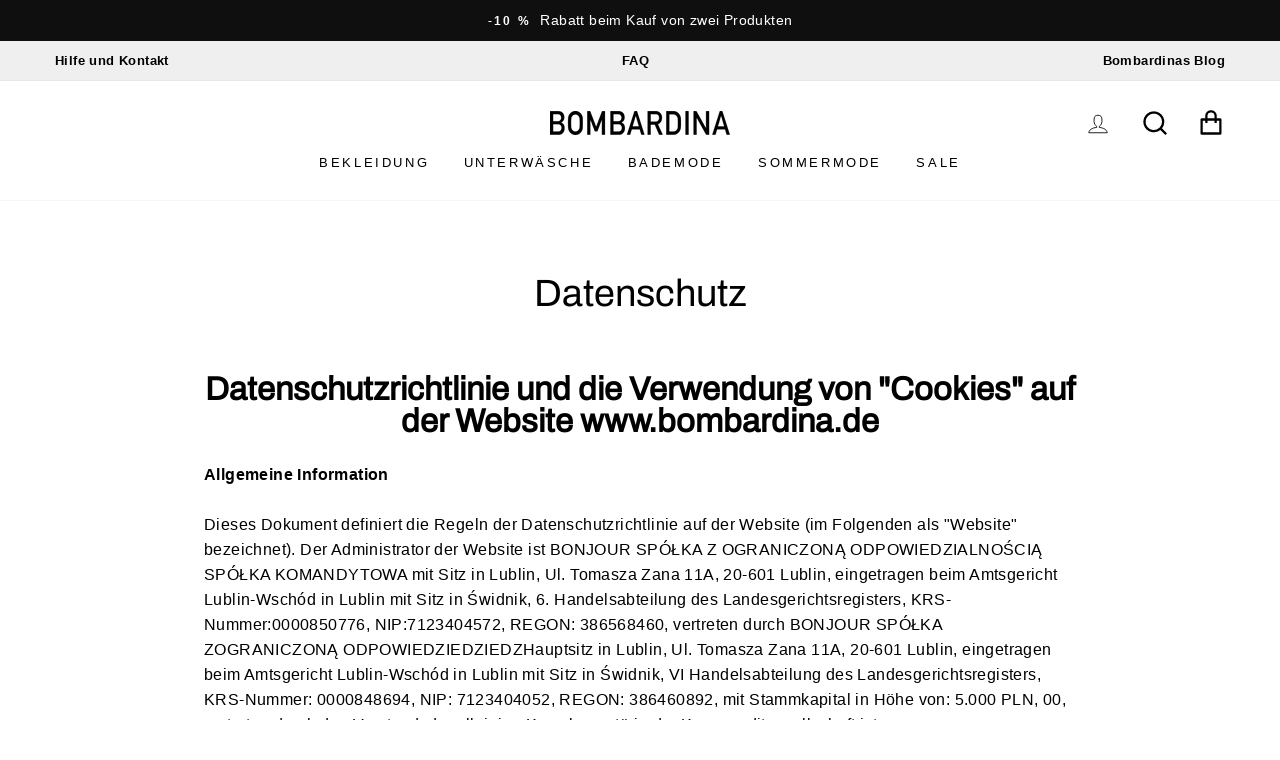

--- FILE ---
content_type: text/html; charset=utf-8
request_url: https://bombardina.de/pages/polityka-prywatnosci
body_size: 51926
content:
<!doctype html>
<html class="no-js" lang="de">
<head>
	<script src="//bombardina.de/cdn/shop/files/pandectes-rules.js?v=7634756589227522941"></script>
  
  <meta name="google-site-verification" content="X_hRkiGGMnYQdXt3t6aGGSO0gLy1oyH5faICe_krItc" />
  <meta charset="utf-8">
  <meta http-equiv="X-UA-Compatible" content="IE=edge,chrome=1">
  <meta name="viewport" content="width=device-width,initial-scale=1">
  <meta name="theme-color" content="#111111">
  <link rel="canonical" href="https://bombardina.de/pages/polityka-prywatnosci">
  <meta name="format-detection" content="telephone=no">


  <!-- Added by MalikTarry: WebSite SearchAction Structured Data  -->
  
<link rel="shortcut icon" href="//bombardina.de/cdn/shop/files/favicon_bombardina_32x32.png?v=1643116298" type="image/png" />
  <title>Datenschutz&ndash; Bombardina.de</title><meta name="description" content="Datenschutzrichtlinie und die Verwendung von &quot;Cookies&quot; auf der Website www.bombardina.de Allgemeine Information Dieses Dokument definiert die Regeln der Datenschutzrichtlinie auf der Website (im Folgenden als &quot;Website&quot; bezeichnet). Der Administrator der Website ist BONJOUR SPÓŁKA Z OGRANICZONĄ ODPOWIEDZIALNOŚCIĄ SPÓŁKA"><meta property="og:site_name" content="Bombardina.de">
  <meta property="og:url" content="https://bombardina.de/pages/polityka-prywatnosci">
  <meta property="og:title" content="Datenschutz">
  <meta property="og:type" content="website">
  <meta property="og:description" content="Datenschutzrichtlinie und die Verwendung von &quot;Cookies&quot; auf der Website www.bombardina.de Allgemeine Information Dieses Dokument definiert die Regeln der Datenschutzrichtlinie auf der Website (im Folgenden als &quot;Website&quot; bezeichnet). Der Administrator der Website ist BONJOUR SPÓŁKA Z OGRANICZONĄ ODPOWIEDZIALNOŚCIĄ SPÓŁKA">
  
  <meta name="twitter:site" content="@">
  <meta name="twitter:card" content="summary_large_image">
  <meta name="twitter:title" content="Datenschutz">
  <meta name="twitter:description" content="Datenschutzrichtlinie und die Verwendung von &quot;Cookies&quot; auf der Website www.bombardina.de Allgemeine Information Dieses Dokument definiert die Regeln der Datenschutzrichtlinie auf der Website (im Folgenden als &quot;Website&quot; bezeichnet). Der Administrator der Website ist BONJOUR SPÓŁKA Z OGRANICZONĄ ODPOWIEDZIALNOŚCIĄ SPÓŁKA">


  <style data-shopify>
  @font-face {
  font-family: Archivo;
  font-weight: 400;
  font-style: normal;
  src: url("//bombardina.de/cdn/fonts/archivo/archivo_n4.dc8d917cc69af0a65ae04d01fd8eeab28a3573c9.woff2") format("woff2"),
       url("//bombardina.de/cdn/fonts/archivo/archivo_n4.bd6b9c34fdb81d7646836be8065ce3c80a2cc984.woff") format("woff");
}

  

  
  
  
</style>

  <link href="//bombardina.de/cdn/shop/t/5/assets/theme.scss.css?v=85658255218427438171759343235" rel="stylesheet" type="text/css" media="all" />
  <link href="//bombardina.de/cdn/shop/t/5/assets/bombardina.scss.css?v=166584862749008146351698411979" rel="stylesheet" type="text/css" media="all" />

  <style data-shopify>
    .collection-item__title {
      font-size: 14.4px;
    }

    @media screen and (min-width: 769px) {
      .collection-item__title {
        font-size: 18px;
      }
    }
  </style>

  <script>
    document.documentElement.className = document.documentElement.className.replace('no-js', 'js');

    window.theme = window.theme || {};
    theme.strings = {
      addToCart: "In den Warenkorb",
      soldOut: "Ausverkauft",
      unavailable: "Nicht verfügbar",
      stockLabel: "[count] auf Lager",
      willNotShipUntil: "Wird nach dem [date] versendet",
      willBeInStockAfter: "Wird nach dem [date] auf Lager sein",
      waitingForStock: "Inventar auf dem Weg",
      savePrice: "Sparen [saved_amount]",
      cartEmpty: "Ihr Warenkorb ist im Moment leer.",
      cartTermsConfirmation: "Sie müssen den Verkaufsbedingungen zustimmen, um auszuchecken"
    };
    theme.settings = {
      dynamicVariantsEnable: true,
      dynamicVariantType: "button",
      cartType: "drawer",
      moneyFormat: "€{{amount_with_comma_separator}}",
      saveType: "dollar",
      recentlyViewedEnabled: false,
      predictiveSearch: true,
      predictiveSearchType: "product",
      inventoryThreshold: 10,
      quickView: false,
      themeName: 'Impulse',
      themeVersion: "3.0.3"
    };
  </script>

  

                <script>
            window.addEventListener('globoFilterRenderCompleted', function () {
              if(theme && theme.sections && theme.Collection) {
                theme.sections.register('collection-template', theme.Collection);
              }
              if(theme && theme.initQuickShop) {
                theme.initQuickShop();
              }
            });
          </script>
        <script>
      window.addEventListener('globoFilterCloseSearchCompleted', function () {
        if (document.querySelector('#SearchClose') !== null) {
          document.querySelector('#SearchClose').click();
        }
      });
    </script>
  

<script>window.performance && window.performance.mark && window.performance.mark('shopify.content_for_header.start');</script><meta id="shopify-digital-wallet" name="shopify-digital-wallet" content="/60105949345/digital_wallets/dialog">
<meta name="shopify-checkout-api-token" content="14244e4d33b11bbec9bfcea777b3e444">
<meta id="in-context-paypal-metadata" data-shop-id="60105949345" data-venmo-supported="false" data-environment="production" data-locale="de_DE" data-paypal-v4="true" data-currency="EUR">
<script async="async" src="/checkouts/internal/preloads.js?locale=de-DE"></script>
<script id="shopify-features" type="application/json">{"accessToken":"14244e4d33b11bbec9bfcea777b3e444","betas":["rich-media-storefront-analytics"],"domain":"bombardina.de","predictiveSearch":true,"shopId":60105949345,"locale":"de"}</script>
<script>var Shopify = Shopify || {};
Shopify.shop = "bombardina-de.myshopify.com";
Shopify.locale = "de";
Shopify.currency = {"active":"EUR","rate":"1.0"};
Shopify.country = "DE";
Shopify.theme = {"name":"Last Working Theme - before Optimization","id":158726193496,"schema_name":"Impulse","schema_version":"3.0.3","theme_store_id":887,"role":"main"};
Shopify.theme.handle = "null";
Shopify.theme.style = {"id":null,"handle":null};
Shopify.cdnHost = "bombardina.de/cdn";
Shopify.routes = Shopify.routes || {};
Shopify.routes.root = "/";</script>
<script type="module">!function(o){(o.Shopify=o.Shopify||{}).modules=!0}(window);</script>
<script>!function(o){function n(){var o=[];function n(){o.push(Array.prototype.slice.apply(arguments))}return n.q=o,n}var t=o.Shopify=o.Shopify||{};t.loadFeatures=n(),t.autoloadFeatures=n()}(window);</script>
<script id="shop-js-analytics" type="application/json">{"pageType":"page"}</script>
<script defer="defer" async type="module" src="//bombardina.de/cdn/shopifycloud/shop-js/modules/v2/client.init-shop-cart-sync_kxAhZfSm.de.esm.js"></script>
<script defer="defer" async type="module" src="//bombardina.de/cdn/shopifycloud/shop-js/modules/v2/chunk.common_5BMd6ono.esm.js"></script>
<script type="module">
  await import("//bombardina.de/cdn/shopifycloud/shop-js/modules/v2/client.init-shop-cart-sync_kxAhZfSm.de.esm.js");
await import("//bombardina.de/cdn/shopifycloud/shop-js/modules/v2/chunk.common_5BMd6ono.esm.js");

  window.Shopify.SignInWithShop?.initShopCartSync?.({"fedCMEnabled":true,"windoidEnabled":true});

</script>
<script>(function() {
  var isLoaded = false;
  function asyncLoad() {
    if (isLoaded) return;
    isLoaded = true;
    var urls = ["https:\/\/cdn.shopify.com\/s\/files\/1\/0601\/0594\/9345\/t\/1\/assets\/globo.filter.init.js?shop=bombardina-de.myshopify.com","https:\/\/sfdr.co\/sfdr.js?sid=43185\u0026shop=bombardina-de.myshopify.com"];
    for (var i = 0; i < urls.length; i++) {
      var s = document.createElement('script');
      s.type = 'text/javascript';
      s.async = true;
      s.src = urls[i];
      var x = document.getElementsByTagName('script')[0];
      x.parentNode.insertBefore(s, x);
    }
  };
  if(window.attachEvent) {
    window.attachEvent('onload', asyncLoad);
  } else {
    window.addEventListener('load', asyncLoad, false);
  }
})();</script>
<script id="__st">var __st={"a":60105949345,"offset":3600,"reqid":"82d59530-8b86-4224-ba40-a2c947759b2f-1768995846","pageurl":"bombardina.de\/pages\/polityka-prywatnosci","s":"pages-87390093473","u":"2975a7f852c7","p":"page","rtyp":"page","rid":87390093473};</script>
<script>window.ShopifyPaypalV4VisibilityTracking = true;</script>
<script id="captcha-bootstrap">!function(){'use strict';const t='contact',e='account',n='new_comment',o=[[t,t],['blogs',n],['comments',n],[t,'customer']],c=[[e,'customer_login'],[e,'guest_login'],[e,'recover_customer_password'],[e,'create_customer']],r=t=>t.map((([t,e])=>`form[action*='/${t}']:not([data-nocaptcha='true']) input[name='form_type'][value='${e}']`)).join(','),a=t=>()=>t?[...document.querySelectorAll(t)].map((t=>t.form)):[];function s(){const t=[...o],e=r(t);return a(e)}const i='password',u='form_key',d=['recaptcha-v3-token','g-recaptcha-response','h-captcha-response',i],f=()=>{try{return window.sessionStorage}catch{return}},m='__shopify_v',_=t=>t.elements[u];function p(t,e,n=!1){try{const o=window.sessionStorage,c=JSON.parse(o.getItem(e)),{data:r}=function(t){const{data:e,action:n}=t;return t[m]||n?{data:e,action:n}:{data:t,action:n}}(c);for(const[e,n]of Object.entries(r))t.elements[e]&&(t.elements[e].value=n);n&&o.removeItem(e)}catch(o){console.error('form repopulation failed',{error:o})}}const l='form_type',E='cptcha';function T(t){t.dataset[E]=!0}const w=window,h=w.document,L='Shopify',v='ce_forms',y='captcha';let A=!1;((t,e)=>{const n=(g='f06e6c50-85a8-45c8-87d0-21a2b65856fe',I='https://cdn.shopify.com/shopifycloud/storefront-forms-hcaptcha/ce_storefront_forms_captcha_hcaptcha.v1.5.2.iife.js',D={infoText:'Durch hCaptcha geschützt',privacyText:'Datenschutz',termsText:'Allgemeine Geschäftsbedingungen'},(t,e,n)=>{const o=w[L][v],c=o.bindForm;if(c)return c(t,g,e,D).then(n);var r;o.q.push([[t,g,e,D],n]),r=I,A||(h.body.append(Object.assign(h.createElement('script'),{id:'captcha-provider',async:!0,src:r})),A=!0)});var g,I,D;w[L]=w[L]||{},w[L][v]=w[L][v]||{},w[L][v].q=[],w[L][y]=w[L][y]||{},w[L][y].protect=function(t,e){n(t,void 0,e),T(t)},Object.freeze(w[L][y]),function(t,e,n,w,h,L){const[v,y,A,g]=function(t,e,n){const i=e?o:[],u=t?c:[],d=[...i,...u],f=r(d),m=r(i),_=r(d.filter((([t,e])=>n.includes(e))));return[a(f),a(m),a(_),s()]}(w,h,L),I=t=>{const e=t.target;return e instanceof HTMLFormElement?e:e&&e.form},D=t=>v().includes(t);t.addEventListener('submit',(t=>{const e=I(t);if(!e)return;const n=D(e)&&!e.dataset.hcaptchaBound&&!e.dataset.recaptchaBound,o=_(e),c=g().includes(e)&&(!o||!o.value);(n||c)&&t.preventDefault(),c&&!n&&(function(t){try{if(!f())return;!function(t){const e=f();if(!e)return;const n=_(t);if(!n)return;const o=n.value;o&&e.removeItem(o)}(t);const e=Array.from(Array(32),(()=>Math.random().toString(36)[2])).join('');!function(t,e){_(t)||t.append(Object.assign(document.createElement('input'),{type:'hidden',name:u})),t.elements[u].value=e}(t,e),function(t,e){const n=f();if(!n)return;const o=[...t.querySelectorAll(`input[type='${i}']`)].map((({name:t})=>t)),c=[...d,...o],r={};for(const[a,s]of new FormData(t).entries())c.includes(a)||(r[a]=s);n.setItem(e,JSON.stringify({[m]:1,action:t.action,data:r}))}(t,e)}catch(e){console.error('failed to persist form',e)}}(e),e.submit())}));const S=(t,e)=>{t&&!t.dataset[E]&&(n(t,e.some((e=>e===t))),T(t))};for(const o of['focusin','change'])t.addEventListener(o,(t=>{const e=I(t);D(e)&&S(e,y())}));const B=e.get('form_key'),M=e.get(l),P=B&&M;t.addEventListener('DOMContentLoaded',(()=>{const t=y();if(P)for(const e of t)e.elements[l].value===M&&p(e,B);[...new Set([...A(),...v().filter((t=>'true'===t.dataset.shopifyCaptcha))])].forEach((e=>S(e,t)))}))}(h,new URLSearchParams(w.location.search),n,t,e,['guest_login'])})(!0,!0)}();</script>
<script integrity="sha256-4kQ18oKyAcykRKYeNunJcIwy7WH5gtpwJnB7kiuLZ1E=" data-source-attribution="shopify.loadfeatures" defer="defer" src="//bombardina.de/cdn/shopifycloud/storefront/assets/storefront/load_feature-a0a9edcb.js" crossorigin="anonymous"></script>
<script data-source-attribution="shopify.dynamic_checkout.dynamic.init">var Shopify=Shopify||{};Shopify.PaymentButton=Shopify.PaymentButton||{isStorefrontPortableWallets:!0,init:function(){window.Shopify.PaymentButton.init=function(){};var t=document.createElement("script");t.src="https://bombardina.de/cdn/shopifycloud/portable-wallets/latest/portable-wallets.de.js",t.type="module",document.head.appendChild(t)}};
</script>
<script data-source-attribution="shopify.dynamic_checkout.buyer_consent">
  function portableWalletsHideBuyerConsent(e){var t=document.getElementById("shopify-buyer-consent"),n=document.getElementById("shopify-subscription-policy-button");t&&n&&(t.classList.add("hidden"),t.setAttribute("aria-hidden","true"),n.removeEventListener("click",e))}function portableWalletsShowBuyerConsent(e){var t=document.getElementById("shopify-buyer-consent"),n=document.getElementById("shopify-subscription-policy-button");t&&n&&(t.classList.remove("hidden"),t.removeAttribute("aria-hidden"),n.addEventListener("click",e))}window.Shopify?.PaymentButton&&(window.Shopify.PaymentButton.hideBuyerConsent=portableWalletsHideBuyerConsent,window.Shopify.PaymentButton.showBuyerConsent=portableWalletsShowBuyerConsent);
</script>
<script data-source-attribution="shopify.dynamic_checkout.cart.bootstrap">document.addEventListener("DOMContentLoaded",(function(){function t(){return document.querySelector("shopify-accelerated-checkout-cart, shopify-accelerated-checkout")}if(t())Shopify.PaymentButton.init();else{new MutationObserver((function(e,n){t()&&(Shopify.PaymentButton.init(),n.disconnect())})).observe(document.body,{childList:!0,subtree:!0})}}));
</script>
<link id="shopify-accelerated-checkout-styles" rel="stylesheet" media="screen" href="https://bombardina.de/cdn/shopifycloud/portable-wallets/latest/accelerated-checkout-backwards-compat.css" crossorigin="anonymous">
<style id="shopify-accelerated-checkout-cart">
        #shopify-buyer-consent {
  margin-top: 1em;
  display: inline-block;
  width: 100%;
}

#shopify-buyer-consent.hidden {
  display: none;
}

#shopify-subscription-policy-button {
  background: none;
  border: none;
  padding: 0;
  text-decoration: underline;
  font-size: inherit;
  cursor: pointer;
}

#shopify-subscription-policy-button::before {
  box-shadow: none;
}

      </style>

<script>window.performance && window.performance.mark && window.performance.mark('shopify.content_for_header.end');</script>

  <script src="//bombardina.de/cdn/shop/t/5/assets/vendor-scripts-v6.js" defer="defer"></script>

  

  <script src="//bombardina.de/cdn/shop/t/5/assets/theme.js?v=167960000885667986231698411979" defer="defer"></script><!-- "snippets/booster-common.liquid" was not rendered, the associated app was uninstalled -->
   
<!-- Start of Judge.me Core -->
<link rel="dns-prefetch" href="https://cdn.judge.me/">
<script data-cfasync='false' class='jdgm-settings-script'>window.jdgmSettings={"pagination":5,"disable_web_reviews":false,"badge_no_review_text":"Keine Bewertungen","badge_n_reviews_text":"{{ n }} Bewertung/Bewertungen","badge_star_color":"#ffb303","hide_badge_preview_if_no_reviews":true,"badge_hide_text":false,"enforce_center_preview_badge":false,"widget_title":"Kundenbewertungen","widget_open_form_text":"Bewertung schreiben","widget_close_form_text":"Bewertung abbrechen","widget_refresh_page_text":"Seite aktualisieren","widget_summary_text":"Basierend auf {{ number_of_reviews }} Bewertung/Bewertungen","widget_no_review_text":"Schreiben Sie die erste Bewertung","widget_name_field_text":"Anzeigename","widget_verified_name_field_text":"Verifizierter Name (öffentlich)","widget_name_placeholder_text":"Anzeigename","widget_required_field_error_text":"Dieses Feld ist erforderlich.","widget_email_field_text":"E-Mail-Adresse","widget_verified_email_field_text":"Verifizierte E-Mail (privat, kann nicht bearbeitet werden)","widget_email_placeholder_text":"Ihre E-Mail-Adresse","widget_email_field_error_text":"Bitte geben Sie eine gültige E-Mail-Adresse ein.","widget_rating_field_text":"Bewertung","widget_review_title_field_text":"Bewertungstitel","widget_review_title_placeholder_text":"Geben Sie Ihrer Bewertung einen Titel","widget_review_body_field_text":"Bewertungsinhalt","widget_review_body_placeholder_text":"Beginnen Sie hier zu schreiben...","widget_pictures_field_text":"Bild/Video (optional)","widget_submit_review_text":"Bewertung abschicken","widget_submit_verified_review_text":"Verifizierte Bewertung abschicken","widget_submit_success_msg_with_auto_publish":"Vielen Dank! Bitte aktualisieren Sie die Seite in wenigen Augenblicken, um Ihre Bewertung zu sehen. ","widget_submit_success_msg_no_auto_publish":"Vielen Dank! Bitte aktualisieren Sie die Seite in wenigen Augenblicken, um Ihre Bewertung zu sehen. ","widget_show_default_reviews_out_of_total_text":"Es werden {{ n_reviews_shown }} von {{ n_reviews }} Bewertungen angezeigt.","widget_show_all_link_text":"Alle anzeigen","widget_show_less_link_text":"Weniger anzeigen","widget_author_said_text":"{{ reviewer_name }} sagte:","widget_days_text":"vor {{ n }} Tag/Tagen","widget_weeks_text":"vor {{ n }} Woche/Wochen","widget_months_text":"vor {{ n }} Monat/Monaten","widget_years_text":"vor {{ n }} Jahr/Jahren","widget_yesterday_text":"Gestern","widget_today_text":"Heute","widget_replied_text":"\u003e\u003e {{ shop_name }} antwortete:","widget_read_more_text":"Mehr lesen","widget_reviewer_name_as_initial":"","widget_rating_filter_color":"#ffb303","widget_rating_filter_see_all_text":"Alle Bewertungen anzeigen","widget_sorting_most_recent_text":"Neueste","widget_sorting_highest_rating_text":"Höchste Bewertung","widget_sorting_lowest_rating_text":"Niedrigste Bewertung","widget_sorting_with_pictures_text":"Nur Bilder","widget_sorting_most_helpful_text":"Hilfreichste","widget_open_question_form_text":"Eine Frage stellen","widget_reviews_subtab_text":"Bewertungen","widget_questions_subtab_text":"Fragen","widget_question_label_text":"Frage","widget_answer_label_text":"Antwort","widget_question_placeholder_text":"Schreiben Sie hier Ihre Frage","widget_submit_question_text":"Frage absenden","widget_question_submit_success_text":"Vielen Dank für Ihre Frage! Wir werden Sie benachrichtigen, sobald sie beantwortet wird.","widget_star_color":"#ffb303","verified_badge_text":"Verifiziert","verified_badge_bg_color":"","verified_badge_text_color":"","verified_badge_placement":"left-of-reviewer-name","widget_review_max_height":"","widget_hide_border":true,"widget_social_share":false,"widget_thumb":false,"widget_review_location_show":false,"widget_location_format":"country_iso_code","all_reviews_include_out_of_store_products":true,"all_reviews_out_of_store_text":"(außerhalb des Shops)","all_reviews_pagination":100,"all_reviews_product_name_prefix_text":"über","enable_review_pictures":true,"enable_question_anwser":false,"widget_theme":"leex","review_date_format":"mm/dd/yyyy","default_sort_method":"pictures-first","widget_product_reviews_subtab_text":"Produktbewertungen","widget_shop_reviews_subtab_text":"Shop-Bewertungen","widget_other_products_reviews_text":"Bewertungen für andere Produkte","widget_store_reviews_subtab_text":"Shop-Bewertungen","widget_no_store_reviews_text":"Dieser Shop hat noch keine Bewertungen erhalten","widget_web_restriction_product_reviews_text":"Dieses Produkt hat noch keine Bewertungen erhalten","widget_no_items_text":"Keine Elemente gefunden","widget_show_more_text":"Mehr anzeigen","widget_write_a_store_review_text":"Schreibe eine Ladenbewertung","widget_other_languages_heading":"Bewertungen in anderen Sprachen","widget_translate_review_text":"Bewertung übersetzen nach {{ language }}","widget_translating_review_text":"Übersetzung läuft...","widget_show_original_translation_text":"Original anzeigen ({{ language }})","widget_translate_review_failed_text":"Bewertung konnte nicht übersetzt werden.","widget_translate_review_retry_text":"Erneut versuchen","widget_translate_review_try_again_later_text":"Versuchen Sie es später noch einmal","show_product_url_for_grouped_product":false,"widget_sorting_pictures_first_text":"Bilder zuerst","show_pictures_on_all_rev_page_mobile":false,"show_pictures_on_all_rev_page_desktop":false,"floating_tab_hide_mobile_install_preference":false,"floating_tab_button_name":"★ Bewertungen","floating_tab_title":"Lassen Sie Kunden für uns sprechen","floating_tab_button_color":"","floating_tab_button_background_color":"","floating_tab_url":"","floating_tab_url_enabled":false,"floating_tab_tab_style":"text","all_reviews_text_badge_text":"Kunden bewerten uns mit {{ shop.metafields.judgeme.all_reviews_rating | round: 1 }}/5 basierend auf {{ shop.metafields.judgeme.all_reviews_count }} Bewertungen.","all_reviews_text_badge_text_branded_style":"{{ shop.metafields.judgeme.all_reviews_rating | round: 1 }} von 5 Sternen basierend auf {{ shop.metafields.judgeme.all_reviews_count }} Bewertungen","is_all_reviews_text_badge_a_link":false,"show_stars_for_all_reviews_text_badge":false,"all_reviews_text_badge_url":"","all_reviews_text_style":"text","all_reviews_text_color_style":"judgeme_brand_color","all_reviews_text_color":"#108474","all_reviews_text_show_jm_brand":true,"featured_carousel_show_header":true,"featured_carousel_title":"Lassen Sie Kunden für uns sprechen","testimonials_carousel_title":"Kunden sagen uns","videos_carousel_title":"Echte Kunden-Geschichten","cards_carousel_title":"Kunden sagen uns","featured_carousel_count_text":"aus {{ n }} Bewertungen","featured_carousel_add_link_to_all_reviews_page":false,"featured_carousel_url":"","featured_carousel_show_images":true,"featured_carousel_autoslide_interval":5,"featured_carousel_arrows_on_the_sides":false,"featured_carousel_height":250,"featured_carousel_width":80,"featured_carousel_image_size":0,"featured_carousel_image_height":250,"featured_carousel_arrow_color":"#eeeeee","verified_count_badge_style":"vintage","verified_count_badge_orientation":"horizontal","verified_count_badge_color_style":"judgeme_brand_color","verified_count_badge_color":"#108474","is_verified_count_badge_a_link":false,"verified_count_badge_url":"","verified_count_badge_show_jm_brand":true,"widget_rating_preset_default":0,"widget_first_sub_tab":"product-reviews","widget_show_histogram":true,"widget_histogram_use_custom_color":true,"widget_pagination_use_custom_color":false,"widget_star_use_custom_color":true,"widget_verified_badge_use_custom_color":false,"widget_write_review_use_custom_color":false,"picture_reminder_submit_button":"Upload Pictures","enable_review_videos":false,"mute_video_by_default":false,"widget_sorting_videos_first_text":"Videos zuerst","widget_review_pending_text":"Ausstehend","featured_carousel_items_for_large_screen":3,"social_share_options_order":"Facebook,Twitter","remove_microdata_snippet":false,"disable_json_ld":false,"enable_json_ld_products":false,"preview_badge_show_question_text":false,"preview_badge_no_question_text":"Keine Fragen","preview_badge_n_question_text":"{{ number_of_questions }} Frage/Fragen","qa_badge_show_icon":false,"qa_badge_position":"same-row","remove_judgeme_branding":false,"widget_add_search_bar":false,"widget_search_bar_placeholder":"Suchen","widget_sorting_verified_only_text":"Nur verifizierte","featured_carousel_theme":"default","featured_carousel_show_rating":true,"featured_carousel_show_title":true,"featured_carousel_show_body":true,"featured_carousel_show_date":false,"featured_carousel_show_reviewer":true,"featured_carousel_show_product":false,"featured_carousel_header_background_color":"#108474","featured_carousel_header_text_color":"#ffffff","featured_carousel_name_product_separator":"reviewed","featured_carousel_full_star_background":"#108474","featured_carousel_empty_star_background":"#dadada","featured_carousel_vertical_theme_background":"#f9fafb","featured_carousel_verified_badge_enable":false,"featured_carousel_verified_badge_color":"#108474","featured_carousel_border_style":"round","featured_carousel_review_line_length_limit":3,"featured_carousel_more_reviews_button_text":"Mehr Bewertungen lesen","featured_carousel_view_product_button_text":"Produkt ansehen","all_reviews_page_load_reviews_on":"scroll","all_reviews_page_load_more_text":"Mehr Bewertungen laden","disable_fb_tab_reviews":false,"enable_ajax_cdn_cache":false,"widget_public_name_text":"wird öffentlich angezeigt wie","default_reviewer_name":"John Smith","default_reviewer_name_has_non_latin":true,"widget_reviewer_anonymous":"Anonym","medals_widget_title":"Judge.me Bewertungsmedaillen","medals_widget_background_color":"#f9fafb","medals_widget_position":"footer_all_pages","medals_widget_border_color":"#f9fafb","medals_widget_verified_text_position":"left","medals_widget_use_monochromatic_version":false,"medals_widget_elements_color":"#108474","show_reviewer_avatar":true,"widget_invalid_yt_video_url_error_text":"Keine YouTube-Video-URL","widget_max_length_field_error_text":"Bitte geben Sie nicht mehr als {0} Zeichen ein.","widget_show_country_flag":false,"widget_show_collected_via_shop_app":true,"widget_verified_by_shop_badge_style":"light","widget_verified_by_shop_text":"Verifiziert vom Shop","widget_show_photo_gallery":false,"widget_load_with_code_splitting":true,"widget_ugc_install_preference":false,"widget_ugc_title":"Von uns hergestellt, von Ihnen geteilt","widget_ugc_subtitle":"Markieren Sie uns, um Ihr Bild auf unserer Seite zu sehen","widget_ugc_arrows_color":"#ffffff","widget_ugc_primary_button_text":"Jetzt kaufen","widget_ugc_primary_button_background_color":"#108474","widget_ugc_primary_button_text_color":"#ffffff","widget_ugc_primary_button_border_width":"0","widget_ugc_primary_button_border_style":"none","widget_ugc_primary_button_border_color":"#108474","widget_ugc_primary_button_border_radius":"25","widget_ugc_secondary_button_text":"Mehr laden","widget_ugc_secondary_button_background_color":"#ffffff","widget_ugc_secondary_button_text_color":"#108474","widget_ugc_secondary_button_border_width":"2","widget_ugc_secondary_button_border_style":"solid","widget_ugc_secondary_button_border_color":"#108474","widget_ugc_secondary_button_border_radius":"25","widget_ugc_reviews_button_text":"Bewertungen ansehen","widget_ugc_reviews_button_background_color":"#ffffff","widget_ugc_reviews_button_text_color":"#108474","widget_ugc_reviews_button_border_width":"2","widget_ugc_reviews_button_border_style":"solid","widget_ugc_reviews_button_border_color":"#108474","widget_ugc_reviews_button_border_radius":"25","widget_ugc_reviews_button_link_to":"judgeme-reviews-page","widget_ugc_show_post_date":true,"widget_ugc_max_width":"800","widget_rating_metafield_value_type":true,"widget_primary_color":"#108474","widget_enable_secondary_color":false,"widget_secondary_color":"#edf5f5","widget_summary_average_rating_text":"{{ average_rating }} von 5","widget_media_grid_title":"Kundenfotos \u0026 -videos","widget_media_grid_see_more_text":"Mehr sehen","widget_round_style":false,"widget_show_product_medals":true,"widget_verified_by_judgeme_text":"Verifiziert von Judge.me","widget_show_store_medals":true,"widget_verified_by_judgeme_text_in_store_medals":"Verifiziert von Judge.me","widget_media_field_exceed_quantity_message":"Entschuldigung, wir können nur {{ max_media }} für eine Bewertung akzeptieren.","widget_media_field_exceed_limit_message":"{{ file_name }} ist zu groß, bitte wählen Sie ein {{ media_type }} kleiner als {{ size_limit }}MB.","widget_review_submitted_text":"Bewertung abgesendet!","widget_question_submitted_text":"Frage abgesendet!","widget_close_form_text_question":"Abbrechen","widget_write_your_answer_here_text":"Schreiben Sie hier Ihre Antwort","widget_enabled_branded_link":true,"widget_show_collected_by_judgeme":false,"widget_reviewer_name_color":"","widget_write_review_text_color":"","widget_write_review_bg_color":"","widget_collected_by_judgeme_text":"gesammelt von Judge.me","widget_pagination_type":"standard","widget_load_more_text":"Mehr laden","widget_load_more_color":"#108474","widget_full_review_text":"Vollständige Bewertung","widget_read_more_reviews_text":"Mehr Bewertungen lesen","widget_read_questions_text":"Fragen lesen","widget_questions_and_answers_text":"Fragen \u0026 Antworten","widget_verified_by_text":"Verifiziert von","widget_verified_text":"Verifiziert","widget_number_of_reviews_text":"{{ number_of_reviews }} Bewertungen","widget_back_button_text":"Zurück","widget_next_button_text":"Weiter","widget_custom_forms_filter_button":"Filter","custom_forms_style":"vertical","widget_show_review_information":false,"how_reviews_are_collected":"Wie werden Bewertungen gesammelt?","widget_show_review_keywords":false,"widget_gdpr_statement":"Wie wir Ihre Daten verwenden: Wir kontaktieren Sie nur bezüglich der von Ihnen abgegebenen Bewertung und nur, wenn nötig. Durch das Absenden Ihrer Bewertung stimmen Sie den \u003ca href='https://judge.me/terms' target='_blank' rel='nofollow noopener'\u003eNutzungsbedingungen\u003c/a\u003e, der \u003ca href='https://judge.me/privacy' target='_blank' rel='nofollow noopener'\u003eDatenschutzrichtlinie\u003c/a\u003e und den \u003ca href='https://judge.me/content-policy' target='_blank' rel='nofollow noopener'\u003eInhaltsrichtlinien\u003c/a\u003e von Judge.me zu.","widget_multilingual_sorting_enabled":false,"widget_translate_review_content_enabled":false,"widget_translate_review_content_method":"manual","popup_widget_review_selection":"automatically_with_pictures","popup_widget_round_border_style":true,"popup_widget_show_title":true,"popup_widget_show_body":true,"popup_widget_show_reviewer":false,"popup_widget_show_product":true,"popup_widget_show_pictures":true,"popup_widget_use_review_picture":true,"popup_widget_show_on_home_page":true,"popup_widget_show_on_product_page":true,"popup_widget_show_on_collection_page":true,"popup_widget_show_on_cart_page":true,"popup_widget_position":"bottom_left","popup_widget_first_review_delay":5,"popup_widget_duration":5,"popup_widget_interval":5,"popup_widget_review_count":5,"popup_widget_hide_on_mobile":true,"review_snippet_widget_round_border_style":true,"review_snippet_widget_card_color":"#FFFFFF","review_snippet_widget_slider_arrows_background_color":"#FFFFFF","review_snippet_widget_slider_arrows_color":"#000000","review_snippet_widget_star_color":"#108474","show_product_variant":false,"all_reviews_product_variant_label_text":"Variante: ","widget_show_verified_branding":false,"widget_ai_summary_title":"Kunden sagen","widget_ai_summary_disclaimer":"KI-gestützte Bewertungszusammenfassung basierend auf aktuellen Kundenbewertungen","widget_show_ai_summary":false,"widget_show_ai_summary_bg":false,"widget_show_review_title_input":true,"redirect_reviewers_invited_via_email":"review_widget","request_store_review_after_product_review":false,"request_review_other_products_in_order":false,"review_form_color_scheme":"default","review_form_corner_style":"square","review_form_star_color":{},"review_form_text_color":"#333333","review_form_background_color":"#ffffff","review_form_field_background_color":"#fafafa","review_form_button_color":{},"review_form_button_text_color":"#ffffff","review_form_modal_overlay_color":"#000000","review_content_screen_title_text":"Wie würden Sie dieses Produkt bewerten?","review_content_introduction_text":"Wir würden uns freuen, wenn Sie etwas über Ihre Erfahrung teilen würden.","store_review_form_title_text":"Wie würden Sie diesen Shop bewerten?","store_review_form_introduction_text":"Wir würden uns freuen, wenn Sie etwas über Ihre Erfahrung teilen würden.","show_review_guidance_text":true,"one_star_review_guidance_text":"Schlecht","five_star_review_guidance_text":"Großartig","customer_information_screen_title_text":"Über Sie","customer_information_introduction_text":"Bitte teilen Sie uns mehr über sich mit.","custom_questions_screen_title_text":"Ihre Erfahrung im Detail","custom_questions_introduction_text":"Hier sind einige Fragen, die uns helfen, mehr über Ihre Erfahrung zu verstehen.","review_submitted_screen_title_text":"Vielen Dank für Ihre Bewertung!","review_submitted_screen_thank_you_text":"Wir verarbeiten sie und sie wird bald im Shop erscheinen.","review_submitted_screen_email_verification_text":"Bitte bestätigen Sie Ihre E-Mail-Adresse, indem Sie auf den Link klicken, den wir Ihnen gerade gesendet haben. Dies hilft uns, die Bewertungen authentisch zu halten.","review_submitted_request_store_review_text":"Möchten Sie Ihre Erfahrung beim Einkaufen bei uns teilen?","review_submitted_review_other_products_text":"Möchten Sie diese Produkte bewerten?","store_review_screen_title_text":"Möchten Sie Ihre Erfahrung mit uns teilen?","store_review_introduction_text":"Wir würden uns freuen, wenn Sie etwas über Ihre Erfahrung teilen würden.","reviewer_media_screen_title_picture_text":"Bild teilen","reviewer_media_introduction_picture_text":"Laden Sie ein Foto hoch, um Ihre Bewertung zu unterstützen.","reviewer_media_screen_title_video_text":"Video teilen","reviewer_media_introduction_video_text":"Laden Sie ein Video hoch, um Ihre Bewertung zu unterstützen.","reviewer_media_screen_title_picture_or_video_text":"Bild oder Video teilen","reviewer_media_introduction_picture_or_video_text":"Laden Sie ein Foto oder Video hoch, um Ihre Bewertung zu unterstützen.","reviewer_media_youtube_url_text":"Fügen Sie hier Ihre Youtube-URL ein","advanced_settings_next_step_button_text":"Weiter","advanced_settings_close_review_button_text":"Schließen","modal_write_review_flow":false,"write_review_flow_required_text":"Erforderlich","write_review_flow_privacy_message_text":"Wir respektieren Ihre Privatsphäre.","write_review_flow_anonymous_text":"Bewertung als anonym","write_review_flow_visibility_text":"Dies wird nicht für andere Kunden sichtbar sein.","write_review_flow_multiple_selection_help_text":"Wählen Sie so viele aus, wie Sie möchten","write_review_flow_single_selection_help_text":"Wählen Sie eine Option","write_review_flow_required_field_error_text":"Dieses Feld ist erforderlich","write_review_flow_invalid_email_error_text":"Bitte geben Sie eine gültige E-Mail-Adresse ein","write_review_flow_max_length_error_text":"Max. {{ max_length }} Zeichen.","write_review_flow_media_upload_text":"\u003cb\u003eZum Hochladen klicken\u003c/b\u003e oder ziehen und ablegen","write_review_flow_gdpr_statement":"Wir kontaktieren Sie nur bei Bedarf bezüglich Ihrer Bewertung. Mit dem Absenden Ihrer Bewertung stimmen Sie unseren \u003ca href='https://judge.me/terms' target='_blank' rel='nofollow noopener'\u003eGeschäftsbedingungen\u003c/a\u003e und unserer \u003ca href='https://judge.me/privacy' target='_blank' rel='nofollow noopener'\u003eDatenschutzrichtlinie\u003c/a\u003e zu.","rating_only_reviews_enabled":false,"show_negative_reviews_help_screen":false,"new_review_flow_help_screen_rating_threshold":3,"negative_review_resolution_screen_title_text":"Erzählen Sie uns mehr","negative_review_resolution_text":"Ihre Erfahrung ist uns wichtig. Falls es Probleme mit Ihrem Kauf gab, sind wir hier, um zu helfen. Zögern Sie nicht, uns zu kontaktieren, wir würden gerne die Gelegenheit haben, die Dinge zu korrigieren.","negative_review_resolution_button_text":"Kontaktieren Sie uns","negative_review_resolution_proceed_with_review_text":"Hinterlassen Sie eine Bewertung","negative_review_resolution_subject":"Problem mit dem Kauf von {{ shop_name }}.{{ order_name }}","preview_badge_collection_page_install_status":false,"widget_review_custom_css":"","preview_badge_custom_css":"","preview_badge_stars_count":"5-stars","featured_carousel_custom_css":"","floating_tab_custom_css":"","all_reviews_widget_custom_css":"","medals_widget_custom_css":"","verified_badge_custom_css":"","all_reviews_text_custom_css":"","transparency_badges_collected_via_store_invite":false,"transparency_badges_from_another_provider":false,"transparency_badges_collected_from_store_visitor":false,"transparency_badges_collected_by_verified_review_provider":false,"transparency_badges_earned_reward":false,"transparency_badges_collected_via_store_invite_text":"Bewertung gesammelt durch eine Einladung zum Shop","transparency_badges_from_another_provider_text":"Bewertung gesammelt von einem anderen Anbieter","transparency_badges_collected_from_store_visitor_text":"Bewertung gesammelt von einem Shop-Besucher","transparency_badges_written_in_google_text":"Bewertung in Google geschrieben","transparency_badges_written_in_etsy_text":"Bewertung in Etsy geschrieben","transparency_badges_written_in_shop_app_text":"Bewertung in Shop App geschrieben","transparency_badges_earned_reward_text":"Bewertung erhielt eine Belohnung für zukünftige Bestellungen","product_review_widget_per_page":8,"widget_store_review_label_text":"Shop-Bewertung","checkout_comment_extension_title_on_product_page":"Customer Comments","checkout_comment_extension_num_latest_comment_show":5,"checkout_comment_extension_format":"name_and_timestamp","checkout_comment_customer_name":"last_initial","checkout_comment_comment_notification":true,"preview_badge_collection_page_install_preference":false,"preview_badge_home_page_install_preference":false,"preview_badge_product_page_install_preference":false,"review_widget_install_preference":"","review_carousel_install_preference":false,"floating_reviews_tab_install_preference":"none","verified_reviews_count_badge_install_preference":false,"all_reviews_text_install_preference":false,"review_widget_best_location":false,"judgeme_medals_install_preference":false,"review_widget_revamp_enabled":false,"review_widget_qna_enabled":false,"review_widget_header_theme":"minimal","review_widget_widget_title_enabled":true,"review_widget_header_text_size":"medium","review_widget_header_text_weight":"regular","review_widget_average_rating_style":"compact","review_widget_bar_chart_enabled":true,"review_widget_bar_chart_type":"numbers","review_widget_bar_chart_style":"standard","review_widget_expanded_media_gallery_enabled":false,"review_widget_reviews_section_theme":"standard","review_widget_image_style":"thumbnails","review_widget_review_image_ratio":"square","review_widget_stars_size":"medium","review_widget_verified_badge":"standard_text","review_widget_review_title_text_size":"medium","review_widget_review_text_size":"medium","review_widget_review_text_length":"medium","review_widget_number_of_columns_desktop":3,"review_widget_carousel_transition_speed":5,"review_widget_custom_questions_answers_display":"always","review_widget_button_text_color":"#FFFFFF","review_widget_text_color":"#000000","review_widget_lighter_text_color":"#7B7B7B","review_widget_corner_styling":"soft","review_widget_review_word_singular":"Bewertung","review_widget_review_word_plural":"Bewertungen","review_widget_voting_label":"Hilfreich?","review_widget_shop_reply_label":"Antwort von {{ shop_name }}:","review_widget_filters_title":"Filter","qna_widget_question_word_singular":"Frage","qna_widget_question_word_plural":"Fragen","qna_widget_answer_reply_label":"Antwort von {{ answerer_name }}:","qna_content_screen_title_text":"Frage dieses Produkts stellen","qna_widget_question_required_field_error_text":"Bitte geben Sie Ihre Frage ein.","qna_widget_flow_gdpr_statement":"Wir kontaktieren Sie nur bei Bedarf bezüglich Ihrer Frage. Mit dem Absenden Ihrer Frage stimmen Sie unseren \u003ca href='https://judge.me/terms' target='_blank' rel='nofollow noopener'\u003eGeschäftsbedingungen\u003c/a\u003e und unserer \u003ca href='https://judge.me/privacy' target='_blank' rel='nofollow noopener'\u003eDatenschutzrichtlinie\u003c/a\u003e zu.","qna_widget_question_submitted_text":"Danke für Ihre Frage!","qna_widget_close_form_text_question":"Schließen","qna_widget_question_submit_success_text":"Wir werden Ihnen per E-Mail informieren, wenn wir Ihre Frage beantworten.","all_reviews_widget_v2025_enabled":false,"all_reviews_widget_v2025_header_theme":"default","all_reviews_widget_v2025_widget_title_enabled":true,"all_reviews_widget_v2025_header_text_size":"medium","all_reviews_widget_v2025_header_text_weight":"regular","all_reviews_widget_v2025_average_rating_style":"compact","all_reviews_widget_v2025_bar_chart_enabled":true,"all_reviews_widget_v2025_bar_chart_type":"numbers","all_reviews_widget_v2025_bar_chart_style":"standard","all_reviews_widget_v2025_expanded_media_gallery_enabled":false,"all_reviews_widget_v2025_show_store_medals":true,"all_reviews_widget_v2025_show_photo_gallery":true,"all_reviews_widget_v2025_show_review_keywords":false,"all_reviews_widget_v2025_show_ai_summary":false,"all_reviews_widget_v2025_show_ai_summary_bg":false,"all_reviews_widget_v2025_add_search_bar":false,"all_reviews_widget_v2025_default_sort_method":"most-recent","all_reviews_widget_v2025_reviews_per_page":10,"all_reviews_widget_v2025_reviews_section_theme":"default","all_reviews_widget_v2025_image_style":"thumbnails","all_reviews_widget_v2025_review_image_ratio":"square","all_reviews_widget_v2025_stars_size":"medium","all_reviews_widget_v2025_verified_badge":"bold_badge","all_reviews_widget_v2025_review_title_text_size":"medium","all_reviews_widget_v2025_review_text_size":"medium","all_reviews_widget_v2025_review_text_length":"medium","all_reviews_widget_v2025_number_of_columns_desktop":3,"all_reviews_widget_v2025_carousel_transition_speed":5,"all_reviews_widget_v2025_custom_questions_answers_display":"always","all_reviews_widget_v2025_show_product_variant":false,"all_reviews_widget_v2025_show_reviewer_avatar":true,"all_reviews_widget_v2025_reviewer_name_as_initial":"","all_reviews_widget_v2025_review_location_show":false,"all_reviews_widget_v2025_location_format":"","all_reviews_widget_v2025_show_country_flag":false,"all_reviews_widget_v2025_verified_by_shop_badge_style":"light","all_reviews_widget_v2025_social_share":false,"all_reviews_widget_v2025_social_share_options_order":"Facebook,Twitter,LinkedIn,Pinterest","all_reviews_widget_v2025_pagination_type":"standard","all_reviews_widget_v2025_button_text_color":"#FFFFFF","all_reviews_widget_v2025_text_color":"#000000","all_reviews_widget_v2025_lighter_text_color":"#7B7B7B","all_reviews_widget_v2025_corner_styling":"soft","all_reviews_widget_v2025_title":"Kundenbewertungen","all_reviews_widget_v2025_ai_summary_title":"Kunden sagen über diesen Shop","all_reviews_widget_v2025_no_review_text":"Schreiben Sie die erste Bewertung","platform":"shopify","branding_url":"https://app.judge.me/reviews","branding_text":"Unterstützt von Judge.me","locale":"en","reply_name":"Bombardina.de","widget_version":"2.1","footer":true,"autopublish":false,"review_dates":false,"enable_custom_form":false,"shop_locale":"de","enable_multi_locales_translations":false,"show_review_title_input":true,"review_verification_email_status":"never","can_be_branded":false,"reply_name_text":"Bombardina.de"};</script> <style class='jdgm-settings-style'>﻿.jdgm-xx{left:0}:not(.jdgm-prev-badge__stars)>.jdgm-star{color:#ffb303}.jdgm-histogram .jdgm-star.jdgm-star{color:#ffb303}.jdgm-preview-badge .jdgm-star.jdgm-star{color:#ffb303}.jdgm-histogram .jdgm-histogram__bar-content{background:#ffb303}.jdgm-histogram .jdgm-histogram__bar:after{background:#ffb303}.jdgm-prev-badge[data-average-rating='0.00']{display:none !important}.jdgm-rev .jdgm-rev__timestamp,.jdgm-quest .jdgm-rev__timestamp,.jdgm-carousel-item__timestamp{display:none !important}.jdgm-widget.jdgm-all-reviews-widget,.jdgm-widget .jdgm-rev-widg{border:none;padding:0}.jdgm-author-all-initials{display:none !important}.jdgm-author-last-initial{display:none !important}.jdgm-rev-widg__title{visibility:hidden}.jdgm-rev-widg__summary-text{visibility:hidden}.jdgm-prev-badge__text{visibility:hidden}.jdgm-rev__replier:before{content:'Bombardina.de'}.jdgm-rev__prod-link-prefix:before{content:'über'}.jdgm-rev__variant-label:before{content:'Variante: '}.jdgm-rev__out-of-store-text:before{content:'(außerhalb des Shops)'}@media only screen and (min-width: 768px){.jdgm-rev__pics .jdgm-rev_all-rev-page-picture-separator,.jdgm-rev__pics .jdgm-rev__product-picture{display:none}}@media only screen and (max-width: 768px){.jdgm-rev__pics .jdgm-rev_all-rev-page-picture-separator,.jdgm-rev__pics .jdgm-rev__product-picture{display:none}}.jdgm-preview-badge[data-template="product"]{display:none !important}.jdgm-preview-badge[data-template="collection"]{display:none !important}.jdgm-preview-badge[data-template="index"]{display:none !important}.jdgm-review-widget[data-from-snippet="true"]{display:none !important}.jdgm-verified-count-badget[data-from-snippet="true"]{display:none !important}.jdgm-carousel-wrapper[data-from-snippet="true"]{display:none !important}.jdgm-all-reviews-text[data-from-snippet="true"]{display:none !important}.jdgm-medals-section[data-from-snippet="true"]{display:none !important}.jdgm-ugc-media-wrapper[data-from-snippet="true"]{display:none !important}.jdgm-rev__transparency-badge[data-badge-type="review_collected_via_store_invitation"]{display:none !important}.jdgm-rev__transparency-badge[data-badge-type="review_collected_from_another_provider"]{display:none !important}.jdgm-rev__transparency-badge[data-badge-type="review_collected_from_store_visitor"]{display:none !important}.jdgm-rev__transparency-badge[data-badge-type="review_written_in_etsy"]{display:none !important}.jdgm-rev__transparency-badge[data-badge-type="review_written_in_google_business"]{display:none !important}.jdgm-rev__transparency-badge[data-badge-type="review_written_in_shop_app"]{display:none !important}.jdgm-rev__transparency-badge[data-badge-type="review_earned_for_future_purchase"]{display:none !important}
</style> <style class='jdgm-settings-style'></style> <script data-cfasync="false" type="text/javascript" async src="https://cdnwidget.judge.me/shopify_v2/leex.js" id="judgeme_widget_leex_js"></script>
<link id="judgeme_widget_leex_css" rel="stylesheet" type="text/css" media="nope!" onload="this.media='all'" href="https://cdnwidget.judge.me/shopify_v2/leex.css">

  
  
  
  <style class='jdgm-miracle-styles'>
  @-webkit-keyframes jdgm-spin{0%{-webkit-transform:rotate(0deg);-ms-transform:rotate(0deg);transform:rotate(0deg)}100%{-webkit-transform:rotate(359deg);-ms-transform:rotate(359deg);transform:rotate(359deg)}}@keyframes jdgm-spin{0%{-webkit-transform:rotate(0deg);-ms-transform:rotate(0deg);transform:rotate(0deg)}100%{-webkit-transform:rotate(359deg);-ms-transform:rotate(359deg);transform:rotate(359deg)}}@font-face{font-family:'JudgemeStar';src:url("[data-uri]") format("woff");font-weight:normal;font-style:normal}.jdgm-star{font-family:'JudgemeStar';display:inline !important;text-decoration:none !important;padding:0 4px 0 0 !important;margin:0 !important;font-weight:bold;opacity:1;-webkit-font-smoothing:antialiased;-moz-osx-font-smoothing:grayscale}.jdgm-star:hover{opacity:1}.jdgm-star:last-of-type{padding:0 !important}.jdgm-star.jdgm--on:before{content:"\e000"}.jdgm-star.jdgm--off:before{content:"\e001"}.jdgm-star.jdgm--half:before{content:"\e002"}.jdgm-widget *{margin:0;line-height:1.4;-webkit-box-sizing:border-box;-moz-box-sizing:border-box;box-sizing:border-box;-webkit-overflow-scrolling:touch}.jdgm-hidden{display:none !important;visibility:hidden !important}.jdgm-temp-hidden{display:none}.jdgm-spinner{width:40px;height:40px;margin:auto;border-radius:50%;border-top:2px solid #eee;border-right:2px solid #eee;border-bottom:2px solid #eee;border-left:2px solid #ccc;-webkit-animation:jdgm-spin 0.8s infinite linear;animation:jdgm-spin 0.8s infinite linear}.jdgm-prev-badge{display:block !important}

</style>


  
  
   


<script data-cfasync='false' class='jdgm-script'>
!function(e){window.jdgm=window.jdgm||{},jdgm.CDN_HOST="https://cdn.judge.me/",
jdgm.docReady=function(d){(e.attachEvent?"complete"===e.readyState:"loading"!==e.readyState)?
setTimeout(d,0):e.addEventListener("DOMContentLoaded",d)},jdgm.loadCSS=function(d,t,o,s){
!o&&jdgm.loadCSS.requestedUrls.indexOf(d)>=0||(jdgm.loadCSS.requestedUrls.push(d),
(s=e.createElement("link")).rel="stylesheet",s.class="jdgm-stylesheet",s.media="nope!",
s.href=d,s.onload=function(){this.media="all",t&&setTimeout(t)},e.body.appendChild(s))},
jdgm.loadCSS.requestedUrls=[],jdgm.loadJS=function(e,d){var t=new XMLHttpRequest;
t.onreadystatechange=function(){4===t.readyState&&(Function(t.response)(),d&&d(t.response))},
t.open("GET",e),t.send()},jdgm.docReady((function(){(window.jdgmLoadCSS||e.querySelectorAll(
".jdgm-widget, .jdgm-all-reviews-page").length>0)&&(jdgmSettings.widget_load_with_code_splitting?
parseFloat(jdgmSettings.widget_version)>=3?jdgm.loadCSS(jdgm.CDN_HOST+"widget_v3/base.css"):
jdgm.loadCSS(jdgm.CDN_HOST+"widget/base.css"):jdgm.loadCSS(jdgm.CDN_HOST+"shopify_v2.css"),
jdgm.loadJS(jdgm.CDN_HOST+"loader.js"))}))}(document);
</script>

<noscript><link rel="stylesheet" type="text/css" media="all" href="https://cdn.judge.me/shopify_v2.css"></noscript>
<!-- End of Judge.me Core -->






<!-- BEGIN app block: shopify://apps/pandectes-gdpr/blocks/banner/58c0baa2-6cc1-480c-9ea6-38d6d559556a -->
  
    
      <!-- TCF is active, scripts are loaded above -->
      
        <script>
          if (!window.PandectesRulesSettings) {
            window.PandectesRulesSettings = {"store":{"id":60105949345,"adminMode":false,"headless":false,"storefrontRootDomain":"","checkoutRootDomain":"","storefrontAccessToken":""},"banner":{"revokableTrigger":false,"cookiesBlockedByDefault":"7","hybridStrict":false,"isActive":true},"geolocation":{"auOnly":false,"brOnly":false,"caOnly":false,"chOnly":false,"euOnly":true,"jpOnly":false,"nzOnly":false,"thOnly":false,"zaOnly":false,"canadaOnly":false,"canadaLaw25":false,"canadaPipeda":false,"globalVisibility":false},"blocker":{"isActive":false,"googleConsentMode":{"isActive":true,"id":"","analyticsId":"","adwordsId":"","adStorageCategory":4,"analyticsStorageCategory":2,"functionalityStorageCategory":1,"personalizationStorageCategory":1,"securityStorageCategory":0,"customEvent":true,"redactData":true,"urlPassthrough":false,"dataLayerProperty":"dataLayer","waitForUpdate":2000,"useNativeChannel":true},"facebookPixel":{"isActive":false,"id":"","ldu":false},"microsoft":{"isActive":false,"uetTags":""},"clarity":{},"rakuten":{"isActive":false,"cmp":false,"ccpa":false},"gpcIsActive":true,"klaviyoIsActive":false,"defaultBlocked":7,"patterns":{"whiteList":[],"blackList":{"1":[],"2":[],"4":[],"8":[]},"iframesWhiteList":[],"iframesBlackList":{"1":[],"2":[],"4":[],"8":[]},"beaconsWhiteList":[],"beaconsBlackList":{"1":[],"2":[],"4":[],"8":[]}}}};
            const rulesScript = document.createElement('script');
            window.PandectesRulesSettings.auto = true;
            rulesScript.src = "https://cdn.shopify.com/extensions/019bdc07-7fb4-70c4-ad72-a3837152bf63/gdpr-238/assets/pandectes-rules.js";
            const firstChild = document.head.firstChild;
            document.head.insertBefore(rulesScript, firstChild);
          }
        </script>
      
      <script>
        
          window.PandectesSettings = {"store":{"id":60105949345,"plan":"plus","theme":"Last Working Theme - before Optimization","primaryLocale":"de","adminMode":false,"headless":false,"storefrontRootDomain":"","checkoutRootDomain":"","storefrontAccessToken":""},"tsPublished":1761035674,"declaration":{"showPurpose":false,"showProvider":false,"declIntroText":"Wir verwenden Cookies, um die Funktionalität der Website zu optimieren, die Leistung zu analysieren und Ihnen ein personalisiertes Erlebnis zu bieten. Einige Cookies sind für den ordnungsgemäßen Betrieb der Website unerlässlich. Diese Cookies können nicht deaktiviert werden. In diesem Fenster können Sie Ihre Präferenzen für Cookies verwalten.","showDateGenerated":true},"language":{"unpublished":[],"languageMode":"Single","fallbackLanguage":"de","languageDetection":"browser","languagesSupported":[]},"texts":{"managed":{"headerText":{"de":"Cookies erlauben"},"consentText":{"de":"Wir verwenden Cookies, um Ihnen das beste Nutzererlebnis zu bieten. Mit Klick auf „OK“ stimmen Sie der Nutzung Ihrer Daten für personalisierte Werbung und Inhalte zu. Weitere Infos in unsere"},"linkText":{"de":"Cookie-Richtlinie"},"imprintText":{"de":"Impressum"},"googleLinkText":{"de":"Googles Datenschutzbestimmungen"},"allowButtonText":{"de":"Ok"},"denyButtonText":{"de":"Ablehnen"},"dismissButtonText":{"de":"Okay"},"leaveSiteButtonText":{"de":"Diese Seite verlassen"},"preferencesButtonText":{"de":"Einstellungen"},"cookiePolicyText":{"de":"Cookie-Richtlinie"},"preferencesPopupTitleText":{"de":"Einwilligungseinstellungen verwalten"},"preferencesPopupIntroText":{"de":"Wir verwenden Cookies, um die Funktionalität der Website zu optimieren, die Leistung zu analysieren und Ihnen ein personalisiertes Erlebnis zu bieten. Einige Cookies sind für den ordnungsgemäßen Betrieb der Website unerlässlich. Diese Cookies können nicht deaktiviert werden. In diesem Fenster können Sie Ihre Präferenzen für Cookies verwalten."},"preferencesPopupSaveButtonText":{"de":"Auswahl speichern"},"preferencesPopupCloseButtonText":{"de":"Schließen"},"preferencesPopupAcceptAllButtonText":{"de":"Alle erlauben"},"preferencesPopupRejectAllButtonText":{"de":"Alles ablehnen"},"cookiesDetailsText":{"de":"Cookie-Details"},"preferencesPopupAlwaysAllowedText":{"de":"Immer erlaubt"},"accessSectionParagraphText":{"de":"Sie haben das Recht, jederzeit auf Ihre Daten zuzugreifen."},"accessSectionTitleText":{"de":"Datenübertragbarkeit"},"accessSectionAccountInfoActionText":{"de":"persönliche Daten"},"accessSectionDownloadReportActionText":{"de":"Alle Daten anfordern"},"accessSectionGDPRRequestsActionText":{"de":"Anfragen betroffener Personen"},"accessSectionOrdersRecordsActionText":{"de":"Aufträge"},"rectificationSectionParagraphText":{"de":"Sie haben das Recht, die Aktualisierung Ihrer Daten zu verlangen, wann immer Sie dies für angemessen halten."},"rectificationSectionTitleText":{"de":"Datenberichtigung"},"rectificationCommentPlaceholder":{"de":"Beschreiben Sie, was Sie aktualisieren möchten"},"rectificationCommentValidationError":{"de":"Kommentar ist erforderlich"},"rectificationSectionEditAccountActionText":{"de":"Aktualisierung anfordern"},"erasureSectionTitleText":{"de":"Recht auf Vergessenwerden"},"erasureSectionParagraphText":{"de":"Sie haben das Recht, die Löschung aller Ihrer Daten zu verlangen. Danach können Sie nicht mehr auf Ihr Konto zugreifen."},"erasureSectionRequestDeletionActionText":{"de":"Löschung personenbezogener Daten anfordern"},"consentDate":{"de":"Zustimmungsdatum"},"consentId":{"de":"Einwilligungs-ID"},"consentSectionChangeConsentActionText":{"de":"Einwilligungspräferenz ändern"},"consentSectionConsentedText":{"de":"Sie haben der Cookie-Richtlinie dieser Website zugestimmt am"},"consentSectionNoConsentText":{"de":"Sie haben der Cookie-Richtlinie dieser Website nicht zugestimmt."},"consentSectionTitleText":{"de":"Ihre Cookie-Einwilligung"},"consentStatus":{"de":"Einwilligungspräferenz"},"confirmationFailureMessage":{"de":"Ihre Anfrage wurde nicht bestätigt. Bitte versuchen Sie es erneut und wenn das Problem weiterhin besteht, wenden Sie sich an den Ladenbesitzer, um Hilfe zu erhalten"},"confirmationFailureTitle":{"de":"Ein Problem ist aufgetreten"},"confirmationSuccessMessage":{"de":"Wir werden uns in Kürze zu Ihrem Anliegen bei Ihnen melden."},"confirmationSuccessTitle":{"de":"Ihre Anfrage wurde bestätigt"},"guestsSupportEmailFailureMessage":{"de":"Ihre Anfrage wurde nicht übermittelt. Bitte versuchen Sie es erneut und wenn das Problem weiterhin besteht, wenden Sie sich an den Shop-Inhaber, um Hilfe zu erhalten."},"guestsSupportEmailFailureTitle":{"de":"Ein Problem ist aufgetreten"},"guestsSupportEmailPlaceholder":{"de":"E-Mail-Addresse"},"guestsSupportEmailSuccessMessage":{"de":"Wenn Sie als Kunde dieses Shops registriert sind, erhalten Sie in Kürze eine E-Mail mit Anweisungen zum weiteren Vorgehen."},"guestsSupportEmailSuccessTitle":{"de":"Vielen Dank für die Anfrage"},"guestsSupportEmailValidationError":{"de":"Email ist ungültig"},"guestsSupportInfoText":{"de":"Bitte loggen Sie sich mit Ihrem Kundenkonto ein, um fortzufahren."},"submitButton":{"de":"einreichen"},"submittingButton":{"de":"Senden..."},"cancelButton":{"de":"Abbrechen"},"declIntroText":{"de":"Wir verwenden Cookies, um die Funktionalität der Website zu optimieren, die Leistung zu analysieren und Ihnen ein personalisiertes Erlebnis zu bieten. Einige Cookies sind für den ordnungsgemäßen Betrieb der Website unerlässlich. Diese Cookies können nicht deaktiviert werden. In diesem Fenster können Sie Ihre Präferenzen für Cookies verwalten."},"declName":{"de":"Name"},"declPurpose":{"de":"Zweck"},"declType":{"de":"Typ"},"declRetention":{"de":"Speicherdauer"},"declProvider":{"de":"Anbieter"},"declFirstParty":{"de":"Erstanbieter"},"declThirdParty":{"de":"Drittanbieter"},"declSeconds":{"de":"Sekunden"},"declMinutes":{"de":"Minuten"},"declHours":{"de":"Std."},"declDays":{"de":"Tage"},"declWeeks":{"de":"Woche(n)"},"declMonths":{"de":"Monate"},"declYears":{"de":"Jahre"},"declSession":{"de":"Sitzung"},"declDomain":{"de":"Domain"},"declPath":{"de":"Weg"}},"categories":{"strictlyNecessaryCookiesTitleText":{"de":"Unbedingt erforderlich"},"strictlyNecessaryCookiesDescriptionText":{"de":"Diese Cookies sind unerlässlich, damit Sie sich auf der Website bewegen und ihre Funktionen nutzen können, z. B. den Zugriff auf sichere Bereiche der Website. Ohne diese Cookies kann die Website nicht richtig funktionieren."},"functionalityCookiesTitleText":{"de":"Funktionale Cookies"},"functionalityCookiesDescriptionText":{"de":"Diese Cookies ermöglichen es der Website, verbesserte Funktionalität und Personalisierung bereitzustellen. Sie können von uns oder von Drittanbietern gesetzt werden, deren Dienste wir auf unseren Seiten hinzugefügt haben. Wenn Sie diese Cookies nicht zulassen, funktionieren einige oder alle dieser Dienste möglicherweise nicht richtig."},"performanceCookiesTitleText":{"de":"Performance-Cookies"},"performanceCookiesDescriptionText":{"de":"Diese Cookies ermöglichen es uns, die Leistung unserer Website zu überwachen und zu verbessern. Sie ermöglichen es uns beispielsweise, Besuche zu zählen, Verkehrsquellen zu identifizieren und zu sehen, welche Teile der Website am beliebtesten sind."},"targetingCookiesTitleText":{"de":"Targeting-Cookies"},"targetingCookiesDescriptionText":{"de":"Diese Cookies können von unseren Werbepartnern über unsere Website gesetzt werden. Sie können von diesen Unternehmen verwendet werden, um ein Profil Ihrer Interessen zu erstellen und Ihnen relevante Werbung auf anderen Websites anzuzeigen. Sie speichern keine direkten personenbezogenen Daten, sondern basieren auf der eindeutigen Identifizierung Ihres Browsers und Ihres Internetgeräts. Wenn Sie diese Cookies nicht zulassen, erleben Sie weniger zielgerichtete Werbung."},"unclassifiedCookiesTitleText":{"de":"Unklassifizierte Cookies"},"unclassifiedCookiesDescriptionText":{"de":"Unklassifizierte Cookies sind Cookies, die wir gerade zusammen mit den Anbietern einzelner Cookies klassifizieren."}},"auto":{}},"library":{"previewMode":false,"fadeInTimeout":0,"defaultBlocked":7,"showLink":true,"showImprintLink":false,"showGoogleLink":true,"enabled":true,"cookie":{"expiryDays":365,"secure":true,"domain":""},"dismissOnScroll":false,"dismissOnWindowClick":false,"dismissOnTimeout":false,"palette":{"popup":{"background":"#FFFFFF","backgroundForCalculations":{"a":1,"b":255,"g":255,"r":255},"text":"#000000"},"button":{"background":"#000000","backgroundForCalculations":{"a":1,"b":0,"g":0,"r":0},"text":"#FFFFFF","textForCalculation":{"a":1,"b":255,"g":255,"r":255},"border":"transparent"}},"content":{"href":"https://bombardina.de/pages/polityka-prywatnosci","imprintHref":"/","close":"&#10005;","target":"","logo":""},"window":"<div role=\"dialog\" aria-labelledby=\"cookieconsent:head\" aria-describedby=\"cookieconsent:desc\" id=\"pandectes-banner\" class=\"cc-window-wrapper cc-overlay-wrapper\"><div class=\"pd-cookie-banner-window cc-window {{classes}}\"><!--googleoff: all-->{{children}}<!--googleon: all--></div></div>","compliance":{"custom":"<div class=\"cc-compliance cc-highlight\">{{preferences}}{{allow}}</div>"},"type":"custom","layouts":{"basic":"{{header}}{{messagelink}}{{compliance}}"},"position":"overlay","theme":"classic","revokable":false,"animateRevokable":false,"revokableReset":false,"revokableLogoUrl":"https://bombardina-de.myshopify.com/cdn/shop/files/pandectes-reopen-logo.png","revokablePlacement":"bottom-left","revokableMarginHorizontal":15,"revokableMarginVertical":15,"static":false,"autoAttach":true,"hasTransition":false,"blacklistPage":[""],"elements":{"close":"<button aria-label=\"Schließen\" type=\"button\" class=\"cc-close\">{{close}}</button>","dismiss":"<button type=\"button\" class=\"cc-btn cc-btn-decision cc-dismiss\">{{dismiss}}</button>","allow":"<button type=\"button\" class=\"cc-btn cc-btn-decision cc-allow\">{{allow}}</button>","deny":"<button type=\"button\" class=\"cc-btn cc-btn-decision cc-deny\">{{deny}}</button>","preferences":"<button type=\"button\" class=\"cc-btn cc-settings\" onclick=\"Pandectes.fn.openPreferences()\">{{preferences}}</button>"}},"geolocation":{"auOnly":false,"brOnly":false,"caOnly":false,"chOnly":false,"euOnly":true,"jpOnly":false,"nzOnly":false,"thOnly":false,"zaOnly":false,"canadaOnly":false,"canadaLaw25":false,"canadaPipeda":false,"globalVisibility":false},"dsr":{"guestsSupport":false,"accessSectionDownloadReportAuto":false},"banner":{"resetTs":1709735477,"extraCss":"        .cc-banner-logo {max-width: 37em!important;}    @media(min-width: 768px) {.cc-window.cc-floating{max-width: 37em!important;width: 37em!important;}}    .cc-message, .pd-cookie-banner-window .cc-header, .cc-logo {text-align: center}    .cc-window-wrapper{z-index: 2147483647;-webkit-transition: opacity 1s ease;  transition: opacity 1s ease;}    .cc-window{padding: 17px!important;z-index: 2147483647;font-family: helvetica;}    .pd-cookie-banner-window .cc-header{font-family: helvetica;}    .pd-cp-ui{font-family: helvetica; background-color: #FFFFFF;color:#000000;}    button.pd-cp-btn, a.pd-cp-btn{background-color:#000000;color:#FFFFFF!important;}    input + .pd-cp-preferences-slider{background-color: rgba(0, 0, 0, 0.3)}    .pd-cp-scrolling-section::-webkit-scrollbar{background-color: rgba(0, 0, 0, 0.3)}    input:checked + .pd-cp-preferences-slider{background-color: rgba(0, 0, 0, 1)}    .pd-cp-scrolling-section::-webkit-scrollbar-thumb {background-color: rgba(0, 0, 0, 1)}    .pd-cp-ui-close{color:#000000;}    .pd-cp-preferences-slider:before{background-color: #FFFFFF}    .pd-cp-title:before {border-color: #000000!important}    .pd-cp-preferences-slider{background-color:#000000}    .pd-cp-toggle{color:#000000!important}    @media(max-width:699px) {.pd-cp-ui-close-top svg {fill: #000000}}    .pd-cp-toggle:hover,.pd-cp-toggle:visited,.pd-cp-toggle:active{color:#000000!important}    .pd-cookie-banner-window {box-shadow: 0 0 18px rgb(0 0 0 / 20%);}  ","customJavascript":{},"showPoweredBy":false,"logoHeight":40,"revokableTrigger":false,"hybridStrict":false,"cookiesBlockedByDefault":"7","isActive":true,"implicitSavePreferences":true,"cookieIcon":false,"blockBots":false,"showCookiesDetails":true,"hasTransition":false,"blockingPage":false,"showOnlyLandingPage":false,"leaveSiteUrl":"https://www.google.com","linkRespectStoreLang":false},"cookies":{"0":[{"name":"keep_alive","type":"http","domain":"bombardina.de","path":"/","provider":"Shopify","firstParty":true,"retention":"30 minute(s)","session":false,"expires":30,"unit":"declMinutes","purpose":{"de":"Wird im Zusammenhang mit der Käuferlokalisierung verwendet."}},{"name":"secure_customer_sig","type":"http","domain":"bombardina.de","path":"/","provider":"Shopify","firstParty":true,"retention":"1 year(s)","session":false,"expires":1,"unit":"declYears","purpose":{"de":"Wird im Zusammenhang mit dem Kundenlogin verwendet."}},{"name":"localization","type":"http","domain":"bombardina.de","path":"/","provider":"Shopify","firstParty":true,"retention":"1 year(s)","session":false,"expires":1,"unit":"declYears","purpose":{"de":"Lokalisierung von Shopify-Shops"}},{"name":"_cmp_a","type":"http","domain":".bombardina.de","path":"/","provider":"Shopify","firstParty":true,"retention":"1 day(s)","session":false,"expires":1,"unit":"declDays","purpose":{"de":"Wird zum Verwalten der Datenschutzeinstellungen des Kunden verwendet."}},{"name":"_tracking_consent","type":"http","domain":".bombardina.de","path":"/","provider":"Shopify","firstParty":true,"retention":"1 year(s)","session":false,"expires":1,"unit":"declYears","purpose":{"de":"Tracking-Einstellungen."}},{"name":"_secure_session_id","type":"http","domain":"bombardina.de","path":"/","provider":"Shopify","firstParty":true,"retention":"1 month(s)","session":false,"expires":1,"unit":"declMonths","purpose":{"de":"Wird in Verbindung mit der Navigation durch eine Storefront verwendet."}}],"1":[{"name":"wpm-domain-test","type":"http","domain":"de","path":"/","provider":"Shopify","firstParty":false,"retention":"Session","session":true,"expires":1,"unit":"declSeconds","purpose":{"de":"Wird verwendet, um die Speicherung von Parametern zu Produkten, die dem Warenkorb hinzugefügt wurden, oder zur Zahlungswährung zu testen"}},{"name":"wpm-domain-test","type":"http","domain":"bombardina.de","path":"/","provider":"Shopify","firstParty":true,"retention":"Session","session":true,"expires":1,"unit":"declSeconds","purpose":{"de":"Wird verwendet, um die Speicherung von Parametern zu Produkten, die dem Warenkorb hinzugefügt wurden, oder zur Zahlungswährung zu testen"}}],"2":[{"name":"_shopify_y","type":"http","domain":".bombardina.de","path":"/","provider":"Shopify","firstParty":true,"retention":"1 year(s)","session":false,"expires":1,"unit":"declYears","purpose":{"de":"Shopify-Analysen."}},{"name":"_orig_referrer","type":"http","domain":".bombardina.de","path":"/","provider":"Shopify","firstParty":true,"retention":"2 ","session":false,"expires":2,"unit":"declSession","purpose":{"de":"Verfolgt Zielseiten."}},{"name":"_landing_page","type":"http","domain":".bombardina.de","path":"/","provider":"Shopify","firstParty":true,"retention":"2 ","session":false,"expires":2,"unit":"declSession","purpose":{"de":"Verfolgt Zielseiten."}},{"name":"_shopify_s","type":"http","domain":".bombardina.de","path":"/","provider":"Shopify","firstParty":true,"retention":"30 minute(s)","session":false,"expires":30,"unit":"declMinutes","purpose":{"de":"Shopify-Analysen."}},{"name":"_shopify_sa_t","type":"http","domain":".bombardina.de","path":"/","provider":"Shopify","firstParty":true,"retention":"30 minute(s)","session":false,"expires":30,"unit":"declMinutes","purpose":{"de":"Shopify-Analysen in Bezug auf Marketing und Empfehlungen."}},{"name":"_gid","type":"http","domain":".bombardina.de","path":"/","provider":"Google","firstParty":true,"retention":"1 day(s)","session":false,"expires":1,"unit":"declDays","purpose":{"de":"Cookie wird von Google Analytics platziert, um Seitenaufrufe zu zählen und zu verfolgen."}},{"name":"_gat","type":"http","domain":".bombardina.de","path":"/","provider":"Google","firstParty":true,"retention":"1 minute(s)","session":false,"expires":1,"unit":"declMinutes","purpose":{"de":"Cookie wird von Google Analytics platziert, um Anfragen von Bots zu filtern."}},{"name":"_ga","type":"http","domain":".bombardina.de","path":"/","provider":"Google","firstParty":true,"retention":"1 year(s)","session":false,"expires":1,"unit":"declYears","purpose":{"de":"Cookie wird von Google Analytics mit unbekannter Funktionalität gesetzt"}},{"name":"_shopify_sa_p","type":"http","domain":".bombardina.de","path":"/","provider":"Shopify","firstParty":true,"retention":"30 minute(s)","session":false,"expires":30,"unit":"declMinutes","purpose":{"de":"Shopify-Analysen in Bezug auf Marketing und Empfehlungen."}},{"name":"_shopify_s","type":"http","domain":"de","path":"/","provider":"Shopify","firstParty":false,"retention":"Session","session":true,"expires":1,"unit":"declSeconds","purpose":{"de":"Shopify-Analysen."}},{"name":"_ga_9GWSCG89E1","type":"http","domain":".bombardina.de","path":"/","provider":"Google","firstParty":true,"retention":"1 year(s)","session":false,"expires":1,"unit":"declYears","purpose":{"de":""}},{"name":"_ga_VJ7D09S88S","type":"http","domain":".bombardina.de","path":"/","provider":"Google","firstParty":true,"retention":"1 year(s)","session":false,"expires":1,"unit":"declYears","purpose":{"de":""}},{"name":"_ga_6JYR07LGJD","type":"http","domain":".bombardina.de","path":"/","provider":"Google","firstParty":true,"retention":"1 year(s)","session":false,"expires":1,"unit":"declYears","purpose":{"de":""}}],"4":[{"name":"_gcl_au","type":"http","domain":".bombardina.de","path":"/","provider":"Google","firstParty":true,"retention":"3 month(s)","session":false,"expires":3,"unit":"declMonths","purpose":{"de":"Cookie wird von Google Tag Manager platziert, um Conversions zu verfolgen."}},{"name":"_fbp","type":"http","domain":".bombardina.de","path":"/","provider":"Facebook","firstParty":true,"retention":"3 month(s)","session":false,"expires":3,"unit":"declMonths","purpose":{"de":"Cookie wird von Facebook platziert, um Besuche auf Websites zu verfolgen."}}],"8":[{"name":"shoppingfeeder","type":"http","domain":"bombardina.de","path":"/","provider":"Unknown","firstParty":true,"retention":"1 year(s)","session":false,"expires":1,"unit":"declYears","purpose":{"de":""}},{"name":"XSRF-TOKEN","type":"http","domain":"filter-eu.globosoftware.net","path":"/","provider":"Unknown","firstParty":false,"retention":"2 hour(s)","session":false,"expires":2,"unit":"declHours","purpose":{"de":""}},{"name":"smart_product_filter_search_session","type":"http","domain":"filter-eu.globosoftware.net","path":"/","provider":"Unknown","firstParty":false,"retention":"2 hour(s)","session":false,"expires":2,"unit":"declHours","purpose":{"de":""}}]},"blocker":{"isActive":false,"googleConsentMode":{"id":"","analyticsId":"","adwordsId":"","isActive":true,"adStorageCategory":4,"analyticsStorageCategory":2,"personalizationStorageCategory":1,"functionalityStorageCategory":1,"customEvent":true,"securityStorageCategory":0,"redactData":true,"urlPassthrough":false,"dataLayerProperty":"dataLayer","waitForUpdate":2000,"useNativeChannel":true},"facebookPixel":{"id":"","isActive":false,"ldu":false},"microsoft":{"isActive":false,"uetTags":""},"rakuten":{"isActive":false,"cmp":false,"ccpa":false},"klaviyoIsActive":false,"gpcIsActive":true,"clarity":{},"defaultBlocked":7,"patterns":{"whiteList":[],"blackList":{"1":[],"2":[],"4":[],"8":[]},"iframesWhiteList":[],"iframesBlackList":{"1":[],"2":[],"4":[],"8":[]},"beaconsWhiteList":[],"beaconsBlackList":{"1":[],"2":[],"4":[],"8":[]}}}};
        
        window.addEventListener('DOMContentLoaded', function(){
          const script = document.createElement('script');
          
            script.src = "https://cdn.shopify.com/extensions/019bdc07-7fb4-70c4-ad72-a3837152bf63/gdpr-238/assets/pandectes-core.js";
          
          script.defer = true;
          document.body.appendChild(script);
        })
      </script>
    
  


<!-- END app block --><!-- BEGIN app block: shopify://apps/analyzify-ga4-ads-tracking/blocks/app-embed-v4/69637cfd-dd6f-4511-aa97-7037cfb5515c -->


<!-- BEGIN app snippet: an_analyzify_settings -->







<script defer>
  // AN_ANALYZIFY_SETTINGS
  (() => {
    try {
      const startTime = performance.now();
      window.analyzify = window.analyzify || {};
  
      window.analyzify.log = (t, groupName, nestedGroupName) => {
        try {
          const styles = {
            default: 'color:#fff;background:#413389;',
            an_analyzify: 'color:#fff;background:#1f77b4;', 
            an_analyzify_settings: 'color:#fff;background:#ff7f0e;', 
            an_fb: 'color:#fff;background:#2ca02c;', 
            an_criteo: 'color:#fff;background:#d62728;', 
            an_bing: 'color:#fff;background:#9467bd;', 
            an_clarity: 'color:#fff;background:#8c564b;', 
            an_hotjar: 'color:#fff;background:#8c564b;', 
            an_gtm: 'color:#fff;background:#e377c2;', 
            an_klaviyo: 'color:#fff;background:#7f7f7f;', 
            an_pinterest: 'color:#fff;background:#bcbd22;', 
            an_rebuy: 'color:#fff;background:#17becf;', 
            an_tiktok: 'color:#fff;background:#ffbb78;', 
            an_x: 'color:#fff;background:#98df8a;', 
            an_consent: 'color:#fff;background:#ff9896;' 
          };

          if (window.analyzify.logging && t != null) {
            const style = styles[groupName] || styles['default'];
            console.log(`%c[${groupName || 'Analyzify'}]${nestedGroupName ? ` ${nestedGroupName}` : ''}`, style, t);
            analyzify.logs.push(t);
            if (analyzify?.stopAtLog) {
              debugger;
            }
          }
        } catch (error) {
          console.error("Error processing analyzify settings:", error);
        }
      }

      (() => {
        try {
          window.analyzify = {
            ...window.analyzify,
            logging: "" == "true",
            logs: [],
            testing_environment: false,
            consent_version: null,
            initial_load: {},
            variant_changed_with_view_item: false,
            chunk_size: 25,
            properties: {
              GTM: {
                status: false,
                id: "",
                multiple_view_item_list: false,
                feed_country: "",
                feed_region: "",
                feed_language: "",
                merchant_id: "",
                enhanced_params: true,
                replace_session_id: false,
                replace_gclid: false,
                variant_changed: true,
                generate_lead: true,
              },
              GADS: {
                status:true, 
                conversion_linker:false, 
                allow_ad_personalization_signals:true,
                ads_data_redaction:false,
                url_passthrough:false,
                primary: {
                  status:true,
                  id: "AW-457599182",
                  feed_country: "DE",
                  feed_region: "DE",
                  merchant_id: "",
                  feed_language: "",
                  product_id_format: "shopify_item_id", 
                  replace_session_id:false,
                  replace_gclid:false,
                  remarketing: {
                    status:true,
                    gads_remarketing_id_format: "shopify_item_id",
                    events: { 
                      view_item_list: true, 
                      view_item: true,
                      add_to_cart: true,
                      remove_from_cart: true,
                      begin_checkout: true,
                      purchase: false,
                      generate_lead: false,
                    }
                  },
                  conversions: {
                    view_item: {
                        status: true,
                        value: "inTECMDgutMYEM7RmdoB",
                    },
                    add_to_cart: {
                        status: true,
                        value: "2MrcCKCeuNMYEM7RmdoB",
                    },
                    begin_checkout: {
                        status: true,
                        value: "5W4CCOmfuNMYEM7RmdoB",
                    },
                    purchase: {
                        status: false,
                        value: "",
                    },
                    generate_lead: {
                      status: false,
                      value: "",
                    }
                  }
                },
                secondary: {
                  status: false,
                  id: "",
                  feed_country: "",
                  feed_region: "",
                  merchant_id: "",
                  feed_language: "",
                  product_id_format: "product_sku",
                  remarketing: {
                    gads_remarketing_id_format: "product_sku",
                    status: false,
                    events: {
                      view_item_list: false,
                      view_item: false,
                      add_to_cart: false,
                      remove_from_cart: false,
                      begin_checkout: false,
                      purchase: false,
                      generate_lead: false,
                    }
                  },
                  conversions: {
                    view_item: {
                      status: false,
                      value: "",
                    },
                    add_to_cart:{
                      status: false,
                      value: "",
                    },
                    begin_checkout:{
                      status: false,
                      value: "",
                    },
                    purchase:{
                      status: false,
                      value: "",
                    },
                    generate_lead: {
                      status: false,
                      value: "",
                    }
                  }
                }
              },
              GA4: {
                status: true,
                multiple_view_item_list: false,
                enhanced_params: true,
                all_forms: true,
                primary: {
                  status: true,
                  id: "G-9GWSCG89E1",
                  product_id_format: "product_sku",
                  replace_session_id: false,
                  events: {
                    variant_changed: true,
                    view_item_list: true,
                    select_item: true,
                    nav_click: false,
                    view_item: true,
                    add_to_cart: true,
                    add_to_wishlist: true,
                    view_cart: true,
                    remove_from_cart: true,
                    begin_checkout: true,
                    purchase: false,
                    generate_lead: true,
                    page_404: true,
                  }
                },
                secondary: {
                  status: false,
                  id: "",
                  product_id_format: "product_sku",
                  replace_session_id: false,
                  events: {
                      variant_changed: true,
                      view_item_list: false,
                      select_item: false,
                      nav_click: false,
                      view_item: false,
                      add_to_cart: false,
                      add_to_wishlist: false,
                      view_cart: false,
                      remove_from_cart: false,
                      begin_checkout: false,
                      purchase: false,
                      generate_lead: true, // @check & set: false
                      page_404: true,
                  }
                } 
              },
              X: {
                status: false,
                id:"",
                product_id_format: "product_sku",
                events:{
                    page_view: "",
                    add_to_cart: "",
                    begin_checkout: "",
                    search: ""
                }
              },
              BING: {
                status: false,
                id: "",
                product_id_format: "product_sku",
                events: {
                    home: true,
                    view_item: true,
                    view_item_list: true,
                    view_cart: true,
                    search: true,
                    add_to_cart: false,
                    begin_checkout: false,
                    purchase: false
                }
              },
              FACEBOOK: {
                status: false,
                all_forms: false,
                primary: {
                    status: false,
                    id: "",
                    product_id_format: "",
                    events: {
                        view_content: false,
                        view_collection: true,
                        search: false,
                        add_to_cart: false,
                        add_to_wishlist: false,
                        view_cart: true,
                        initiate_checkout: false,
                        add_payment_info: false,
                        generate_lead: true,
                        purchase: false,
                    }
                },
                secondary: {
                    status: false,
                    id: "",
                    product_id_format: "",
                    events: {
                        view_content: false,
                        view_collection: true,
                        search: false,
                        add_to_cart: false,
                        add_to_wishlist: false,
                        view_cart: true,
                        initiate_checkout: false,
                        add_payment_info: false,
                        generate_lead: true,
                        purchase: false,
                    }
                }
              },
              SERVERSIDE: {
                store_id: null,
                status: false,
                measurement_id: null,
                datalayer: false,
                endpoint: 'https://analyzifycdn.com/collect',
                testEndpoint: 'https://stag.analyzifycdn.com/collect', 
                azfy_attribution: 'dual',
                shop_domain: "bombardina.de",
                all_forms: false,
                events: {
                    add_to_cart: false,
                    view_item: true,
                    page_view: true,
                    begin_checkout: false,
                    search: true,
                    generate_lead: true,
                },
                sendCartUpdateDebug: false,
              },
              PINTEREST:{
                status: false,
                id: "",
                product_id_format: "product_sku",
                events:{
                    view_item_list: false,
                    view_item: false,
                    add_to_cart: false,
                    purchase: false,
                }
              },
              CRITEO:{
                status: false,
                id: "",
                product_id_format: "product_sku",
                events:{
                    view_item_list: false,
                    view_item: false,
                    add_to_cart: false,
                    view_cart: false,
                    purchase: false,
                }
              },
              CLARITY:{
                status: false,
                id: "",
                events: {
                  view_item: false,
                  view_item_list: false,
                  view_cart: false,
                  add_to_cart: false,
                  add_to_wishlist: false,
                  remove_from_cart: false,
                  begin_checkout: false,
                  search: false,
                }
              },
              HOTJAR:{
                status: false,
                id: "",
                events: {
                  view_item: false,
                  view_item_list: false,
                  view_cart: false,
                  add_to_cart: false,
                  add_to_wishlist: false,
                  remove_from_cart: false,
                  begin_checkout: false,
                  search: false,
                }
              },             
              SNAPCHAT:{
                status: false,
                id: "",
                events: {
                  view_item: false,
                  add_to_cart: false,
                  initiate_checkout: false,
                },
                product_id_format: "product_sku",
              },
              KLAVIYO:{
                status: false,
                id: "",
                product_id_format: "product_sku",
                events:{
                    subscribe: false, // did not seem to be defined in the settings
                    view_item_list: false,
                    view_item: false,
                    add_to_cart: false,
                    add_to_wishlist: true,
                    begin_checkout: false,
                    search: false,
                    purchase: false, // did not seem to be defined in the settings
                }
              },
              
              TIKTOK:{
                status: false,
                id: "",
                product_id_format: "product_sku",
                all_forms: false,
                events:{
                    view_item: false,
                    add_to_cart: false,
                    begin_checkout: false,
                    search: false,
                    purchase: false,
                    generate_lead: true,
                }
              }
            },
            send_unhashed_email: false,
            hide_raw_userdata: false,
            feed_region: 'DE',
            feed_country: 'DE',
            debug_mode: false,
            rebuy_atc_rfc: false,
            pageFly: false,
            user_id_format: "cid",
            send_user_id: true,
            addedProduct: null
          }
        } catch (error) {
          console.error("Error processing analyzify settings:", error);
        }
      })();

      window.analyzify_custom_classes = 'delete:addtocart_btn_attributes:type:submit,';
      window.analyzify_measurement_id = '';
      window.analyzify_measurement_id_v3 = 'G-9GWSCG89E1';
      window.analyzify.gtag_config = {};

      // @check
      window.collection_sku_list = [
        
      ];

      window.analyzify.cart_attributes = null;
      window.analyzify.eventId = null;
      window.analyzify.cart_id = null;
      window.analyzify.sh_info_obj = {};

      // @check
      const orders = [
        
      ];
      // @check
      const totalOrderPrice = orders.reduce((acc, price) => acc + price, 0);

      window.analyzify.shopify_customer  = {
        
        type: 'visitor',
        
      };

      // @check
      window.analyzify.shopify_template = 'page';

      (() => {
        try {
          
        } catch (error) {
          console.error("Error processing analyzify settings:", error);
        }
      })();

      window.analyzify.detectedCart = {"note":null,"attributes":{},"original_total_price":0,"total_price":0,"total_discount":0,"total_weight":0.0,"item_count":0,"items":[],"requires_shipping":false,"currency":"EUR","items_subtotal_price":0,"cart_level_discount_applications":[],"checkout_charge_amount":0};

      window.analyzify.market = (() => {
        try {
          const marketObj = {
            id: 3877503137,
            handle: "de",
            language: "de",
            country: "de"
          }
          return marketObj;
        } catch (error) {
          console.error("Error processing market:", error);
        }
      })();

      window.analyzify.shop = (() => {
        try {
          const shopObj = {
            root_url: null || null,
            locale: "" || window?.Shopify?.locale?.toLowerCase() || null,
            country: window?.Shopify?.country?.toLowerCase() || null
          }
          return shopObj;
        } catch (error) {
          console.error("Error processing market:", error);
        }
      })();

      window.analyzify.debug = false; // @check
      window.analyzify.op_cart_data_collection = false; // @check
      window.analyzify.report_cart_atr_upsert = true; // @check
      window.analyzify.report_cart_atr_admin = true; // @check
      window.analyzify.report_cart_atr_admin_utm = true; // @check
      window.analyzify.report_cart_atr_admin_cook = true; // @check
      window.analyzify.report_cart_atr_admin_clid = true; // @check
      window.analyzify.report_cart_atr_admin_consent = true; // @check

      window.analyzify.currency = window?.Shopify?.currency?.active || window.analyzify?.detectedCart?.currency || 'EUR' || null; // @check

      // @check
      window.analyzify.storeObj = {
        store_url: (Shopify.shop || 'https://bombardina.de').startsWith('https') ? (Shopify.shop || 'https://bombardina.de') : 'https://' + (Shopify.shop || 'https://bombardina.de'),
        store_name: (Shopify.shop || 'bombardina.de').replace('.myshopify.com', '')
      };

      window.analyzify.itemProps = window.analyzify?.itemProps || {};

      // @check
      window.analyzify.checksendcartdata_status = false;

      // consent
      window.analyzify.consent_active = true;
      window.analyzify.gcm_active = false;
      window.analyzify.cookiebot_active = false;

      window.analyzify.consent_flag = window.analyzify.consent_flag || {
        default: false,
        update: false,
        initial: false
      };

      window.analyzify.current_consent = {
          ad_storage: null,
          analytics_storage: null,
          ad_user_data: null,
          ad_personalization: null,
          personalization_storage: null,
          functionality_storage: "granted",
          wait_for_update: 500,
      };
      analyzify.log('Analyzify settings loaded', 'an_analyzify_settings');
      const endTime = performance.now();
      const loadTime = (endTime - startTime).toFixed(2);
      console.log(`Analyzify settings loaded in ${loadTime}ms.`);
    } catch (error) {
      console.error("Error processing analyzify settings:", error);
    }
  })();
</script>
<!-- END app snippet --><!-- BEGIN app snippet: an_consent --><script>
    (() => {
        try {
            window.analyzify = window.analyzify || {};

            window.analyzify.consent_version = "2.4.1";

            // Initialize consent flags
            window.analyzify.consent_flag = window.analyzify.consent_flag || {
                default: false,
                update: false,
                initial: false
            };

            window.analyzify.consent_flag.initial = true;

            analyzify.log(`consent_active: ${window.analyzify.consent_active}`, 'an_consent', 'consentActive');
            analyzify.log(`gcm_active: ${window.analyzify.gcm_active}`, 'an_consent', 'gcmActive');
            analyzify.log(`cookiebot_active: ${window.analyzify.cookiebot_active}`, 'an_consent', 'cookiebotActive');

            const analyzifyDebugLogger = (status) => {
                const shCustomerPrivacy = Shopify?.customerPrivacy;
                if (!shCustomerPrivacy) {
                    console.log('[Analyzify Debug] Shopify.customerPrivacy not found.');
                    return;
                }

                console.group(`%c[Analyzify Debug] Shopify.customerPrivacy State: ${status.toUpperCase()}`, 'background-color: #f0f0f0; color: #333; font-weight: bold; padding: 2px 5px; border-radius: 3px;');
                console.log(`Timestamp: ${new Date().toISOString()}`);

                for (const key in shCustomerPrivacy) {
                    if (Object.prototype.hasOwnProperty.call(shCustomerPrivacy, key)) {
                        const property = shCustomerPrivacy[key];
                        const type = typeof property;
                        let value;

                        try {
                            if (type === 'function') {
                                value = property();
                            }
                            console.log(`${key} (${type}):`, value);

                        } catch (e) {
                            console.log(`${key} (${type}): Error getting value -> ${e.message}`);
                        }
                    }
                }
                console.groupEnd();
            };

            if (window.analyzify.consent_active) {

                window.dataLayer = window.dataLayer || [];
                function gtag() { dataLayer.push(arguments); }

                const ConsentManager = {
                    isInitialized: false,
                    consentReady: false,
                    consentQueue: [],

                    queueConsentAction: function (callback) {
                        if (this.consentReady) {
                            callback(window.analyzify.current_consent);
                        } else {
                            this.consentQueue.push(callback);
                        }
                    },

                    processConsentQueue: function () {
                        if (!this.consentReady) this.consentReady = true;
                        while (this.consentQueue.length > 0) {
                            const callback = this.consentQueue.shift();
                            try {
                                callback(window.analyzify.current_consent);
                            } catch (error) {
                                console.error('Error processing queued consent action:', error);
                            }
                        }
                    },

                    getRegionalDefault: function (callback) {
                        try {
                            const cp = Shopify?.customerPrivacy;
                            const userCanBeTrackedFn = typeof cp?.userCanBeTracked === 'function' ? cp.userCanBeTracked : null;
                            const shouldShowBannerFn = typeof cp?.shouldShowBanner === 'function' ? cp.shouldShowBanner : null;
                            const canBeTracked = userCanBeTrackedFn ? userCanBeTrackedFn() : undefined;
                            const noBannerNeeded = shouldShowBannerFn ? (shouldShowBannerFn() === false) : false;

                            // Grant consent if the API isn't loaded, no banner is needed, or tracking is already allowed.
                            if (noBannerNeeded || canBeTracked === true) {
                                
                                analyzify.log("Default consent status is: GRANTED.", 'an_consent', 'getRegionalDefault');
                                const grantedConsent = { ad_storage: 'granted', analytics_storage: 'granted', ad_user_data: 'granted', ad_personalization: 'granted', personalization_storage: 'granted', functionality_storage: 'granted', security_storage: 'granted', sale_of_data: 'denied' };
                                return callback(grantedConsent);

                            } else if (canBeTracked === undefined){
                                // Wait for Shopify to collect consent, then resolve using getConsentPrefs
                                analyzify.log("Waiting for visitorConsentCollected event...", 'an_consent', 'getRegionalDefault');

                                const onCollected = () => {
                                    this.getConsentPrefs((consent) => {
                                        if (consent) return callback(consent);
                                        return callback(null);
                                    });
                                };

                                document.addEventListener(
                                    'visitorConsentCollected',
                                    onCollected,
                                    { once: true, passive: true }
                                );

                                window.Shopify.loadFeatures([{
                                    name: 'consent-tracking-api',
                                    version: '0.1',
                                }], error => {
                                    if (error) {
                                        console.error('Error loading Shopify features:', error);
                                    }
                                    analyzify.log("Shopify consent-tracking-api loaded.", 'an_consent', 'loadFeatures');
                                });

                                // Safety fallback if the event never fires
                                /*
                                setTimeout(() => {
                                    document.removeEventListener('visitorConsentCollected', onCollected);
                                    analyzify.log("visitorConsentCollected timeout — using DENIED fallback.", 'an_consent', 'getRegionalDefault');
                                    const deniedConsent = { ad_storage: 'denied', analytics_storage: 'denied', ad_user_data: 'denied', ad_personalization: 'denied', personalization_storage: 'denied', functionality_storage: 'granted', security_storage: 'granted', sale_of_data: 'denied' };
                                    return callback(deniedConsent);
                                }, 5000);
                                */
                                return;
                            } else {
                                // Otherwise, the user is in a region that requires consent, and they haven't given it yet.
                                analyzify.log("Default consent status is: DENIED.", 'an_consent', 'getRegionalDefault');
                                const deniedConsent = { ad_storage: 'denied', analytics_storage: 'denied', ad_user_data: 'denied', ad_personalization: 'denied', personalization_storage: 'denied', functionality_storage: 'granted', security_storage: 'granted', sale_of_data: 'denied' };
                                return callback(deniedConsent);
                            }
                        } catch (e) {
                            console.error('Error in getRegionalDefault:', e);
                            return callback(null); // Fallback in case of unexpected error
                        }
                    },

                    getConsentPrefs: function (callback) {
                        try {
                            const customerPrivacy = window.Shopify?.customerPrivacy;

                            // Fallback: if the API object is missing, treat as granted (aligns with regional default logic)
                            if (!customerPrivacy) {
                                const grantedConsent = {
                                    ad_storage: 'granted',
                                    analytics_storage: 'granted',
                                    ad_user_data: 'granted',
                                    ad_personalization: 'granted',
                                    personalization_storage: 'granted',
                                    functionality_storage: 'granted',
                                    security_storage: 'granted',
                                    sale_of_data: 'denied',
                                };
                                return callback(grantedConsent);
                            }

                            const currentVisitorConsentFn = typeof customerPrivacy.currentVisitorConsent === 'function' ? customerPrivacy.currentVisitorConsent : null;
                            const userCanBeTrackedFn = typeof customerPrivacy.userCanBeTracked === 'function' ? customerPrivacy.userCanBeTracked : null;

                            const visitorConsentObj = currentVisitorConsentFn ? currentVisitorConsentFn() : undefined;
                            const userCanBeTracked = userCanBeTrackedFn ? userCanBeTrackedFn() : undefined;

                            // If we don't have a consent object yet or tracking is allowed, grant
                            if (!visitorConsentObj || userCanBeTracked === true) {
                                const grantedConsent = {
                                    ad_storage: 'granted',
                                    analytics_storage: 'granted',
                                    ad_user_data: 'granted',
                                    ad_personalization: 'granted',
                                    personalization_storage: 'granted',
                                    functionality_storage: 'granted',
                                    security_storage: 'granted',
                                    sale_of_data: 'denied',
                                };
                                return callback(grantedConsent);
                            }

                            const currentConsent = {
                                ad_storage: visitorConsentObj?.marketing === 'yes' ? 'granted' : 'denied',
                                analytics_storage: visitorConsentObj?.analytics === 'yes' ? 'granted' : 'denied',
                                ad_user_data: visitorConsentObj?.marketing === 'yes' ? 'granted' : 'denied',
                                ad_personalization: visitorConsentObj?.marketing === 'yes' ? 'granted' : 'denied',
                                personalization_storage: visitorConsentObj?.preferences === 'yes' ? 'granted' : 'denied',
                                functionality_storage: 'granted',
                                security_storage: 'granted',
                                sale_of_data: visitorConsentObj?.sale_of_data === 'yes' ? 'granted' : 'denied',
                            };
                            analyzify.log("Consent preferences retrieved.", 'an_consent', 'getConsentPrefs');
                            return callback(currentConsent);
                        } catch (error) {
                            console.error('Error getting consent:', error);
                            return callback(null);
                        }
                    },

                    dispatchUpdate: function (consent, status) {
                        document.dispatchEvent(new CustomEvent('AnalyzifyConsent', {
                            detail: { consent, status }
                        }));
                        analyzify.log("Consent updated.", 'an_consent', 'dispatchUpdate');
                    },

                    init: function () {
                        if (this.isInitialized) return;
                        this.isInitialized = true;

                        const initialize = () => {
                            this.getRegionalDefault((consent) => {
                                if (consent && !this.consentReady) {
                                    window.analyzify.current_consent = consent;
                                    this.dispatchUpdate(consent, 'default');
                                    this.processConsentQueue();
                                }
                            });
                        };

                        const waitForApi = (callback, retries = 0) => {
                            try {
                                const cp = Shopify?.customerPrivacy;
                                const userCanBeTrackedFn = typeof cp?.userCanBeTracked === 'function' ? cp.userCanBeTracked : null;
                                const currentVisitorConsentFn = typeof cp?.currentVisitorConsent === 'function' ? cp.currentVisitorConsent : null;
                                const hasCachedConsent = cp && typeof cp.cachedConsent === 'object';

                                const userCanBeTracked = userCanBeTrackedFn ? userCanBeTrackedFn() : undefined;

                                if (userCanBeTracked !== undefined || hasCachedConsent || currentVisitorConsentFn) {
                                    callback();
                                    analyzify.log("Shopify Customer Privacy API available.", 'an_consent', 'waitForApi');
                                } else if (retries < 50) {
                                    setTimeout(() => waitForApi(callback, retries + 1), 200);
                                    analyzify.log("Shopify Customer Privacy API not available. Retrying...", 'an_consent', 'waitForApi');
                                } else {
                                    analyzify.log("Shopify Customer Privacy API not available.", 'an_consent', 'waitForApi');
                                    callback();
                                }
                            } catch (error) {
                                console.error('Error waiting for Shopify Customer Privacy API:', error);
                                callback();
                            }
                        };

                        waitForApi(initialize);

                        document.addEventListener("visitorConsentCollected", () => {
                            this.getConsentPrefs((consent) => {
                                if (consent) {
                                    window.analyzify.current_consent = consent;
                                    this.dispatchUpdate(consent, 'update');
                                }
                            });
                        });
                    },

                    onChange: function (callback) {
                        document.addEventListener('AnalyzifyConsent', (e) => {
                            if (e.detail?.consent) callback(e.detail.consent);
                            analyzify.log("AnalyzifyConsent event received.", 'an_consent', 'onChange');
                        });
                    }
                };

                ConsentManager.init();
                window.analyzify.consentManager = ConsentManager;

                window.AnalyzifyConsentInit = (status) => {
                    if (window.analyzify.consent_flag[status] === true) return;
                    window.analyzify.consentManager.queueConsentAction((consent) => {
                        if (consent) ConsentManager.dispatchUpdate(consent, status);
                        analyzify.log("AnalyzifyConsent event received.", 'an_consent', 'AnalyzifyConsentInit');
                    });
                };

                document.addEventListener('AnalyzifyConsent', (e) => {
                    if (e.detail && e.detail.status && e.detail.consent) {

                        e.detail.consent.analyzify_consent = (
                            e.detail.consent?.ad_storage === "granted" &&
                            e.detail.consent?.analytics_storage === "granted"
                        ) ? "granted" : "denied";

                        if (window.analyzify && analyzify.logging) {
                            console.group('Analyzify Consent');
                            console.log('e.detail.consent', e.detail.consent);
                            console.log('e.detail.status', e.detail.status);
                            console.groupEnd();
                        }

                        if (window.analyzify && analyzify.gcm_active) {
                            gtag("consent", e.detail.status, e.detail.consent);
                            gtag("event", "consentUpdate", e.detail.consent);
                            dataLayer.push({
                                event: 'consentUpdate',
                                status: e.detail.status,
                                consentSettings: e.detail.consent
                            });
                            analyzify.log("Consent updated (gcm_active)", 'an_consent', 'AnalyzifyConsent');
                        }
                        analyzify.log("AnalyzifyConsent event received.", 'an_consent', 'AnalyzifyConsent');
                    }
                });

                if (window.analyzify.cookiebot_active) {
                    /**
                     * Loads Shopify's consent tracking API to ensure it's available.
                     */
                    const loadFeatures = () => {
                        try {
                            window.Shopify.loadFeatures(
                                [{ name: "consent-tracking-api", version: "0.1" }],
                                (error) => {
                                    if (error) {
                                        console.error('Error loading Shopify features:', error);
                                        throw error;
                                    }
                                    analyzify.log('Shopify consent-tracking-api loaded.', 'an_consent', 'loadFeatures');
                                }
                            );
                        } catch (error) {
                            console.error('Error initializing Shopify features:', error);
                        }
                    };

                    if (window.Shopify?.loadFeatures) {
                        loadFeatures();
                    }

                    /**
                     * Handles the Cookiebot consent ready event and sets Shopify's tracking consent.
                     * https://www.cookiebot.com/en/developer/
                     */
                    window.addEventListener("CookiebotOnConsentReady", () => {
                        try {
                            analyzify.log('CookiebotOnConsentReady triggered', 'an_consent', 'cookiebotOnConsentReady');

                            const C = window.Cookiebot.consent;
                            if (C) {
                                const existConsentShopify = setInterval(() => {
                                    if (window.Shopify && window.Shopify.customerPrivacy) {
                                        clearInterval(existConsentShopify);
                                        window.Shopify.customerPrivacy.setTrackingConsent(
                                            {
                                                analytics: C?.statistics || false,
                                                marketing: C?.marketing || false,
                                                preferences: C?.preferences || false,
                                                sale_of_data: C?.marketing || false,
                                            },
                                            () => {
                                                analyzify.log("Consent captured from Cookiebot and set in Shopify.", 'an_consent', 'cookiebotOnConsentReady');
                                                window.analyzify.current_consent = {
                                                    ad_storage: C?.marketing ? "granted" : "denied",
                                                    analytics_storage: C?.statistics ? "granted" : "denied",
                                                    ad_user_data: C?.marketing ? "granted" : "denied",
                                                    ad_personalization: C?.marketing ? "granted" : "denied",
                                                    personalization_storage: C?.preferences ? "granted" : "denied", // Correctly mapped from preferences
                                                    functionality_storage: "granted",
                                                    wait_for_update: 500,
                                                };
                                                // The AnalyzifyConsent event will be dispatched automatically 
                                                // by the "visitorConsentCollected" listener that ConsentManager set up.
                                            }
                                        );
                                    }
                                }, 100);
                            }
                        } catch (error) {
                            console.error('Error handling Cookiebot consent:', error);
                        }
                    });
                }
            }

        } catch (error) {
            console.error('Error initializing consent:', error);
        }
    })();
</script><!-- END app snippet -->

<script src="https://cdn.shopify.com/extensions/019bdb8f-2378-7713-a36b-2c2db88cf4c6/analyzify-ga4-ads-tracking-267/assets/an_analyzify.js" data-cookieconsent="ignore"></script>
<script src="https://cdn.shopify.com/extensions/019bdb8f-2378-7713-a36b-2c2db88cf4c6/analyzify-ga4-ads-tracking-267/assets/app_embed.js" data-cookieconsent="ignore"></script>


  <script async="true" src="https://www.googletagmanager.com/gtag/js?id=G-9GWSCG89E1"></script>

















  <script src="https://cdn.shopify.com/extensions/019bdb8f-2378-7713-a36b-2c2db88cf4c6/analyzify-ga4-ads-tracking-267/assets/an_ga4_gads.js" data-cookieconsent="ignore"></script>






















<script src="https://cdn.shopify.com/extensions/019bdb8f-2378-7713-a36b-2c2db88cf4c6/analyzify-ga4-ads-tracking-267/assets/f-find-elem.js" data-cookieconsent="ignore"></script>


<script src="https://cdn.shopify.com/extensions/019bdb8f-2378-7713-a36b-2c2db88cf4c6/analyzify-ga4-ads-tracking-267/assets/f-form-listener.js" data-cookieconsent="ignore"></script>


<script>
  try {
    window.analyzify.initialize = function () {
      try {
        window.analyzify.loadScript = function (callback) {
          callback();
        };
      
        window.analyzify.appStart = function () {
          try {

            analyzify.log('appStart', 'app-embed-v4');

            // Retry configuration
            const MAX_RETRIES = 10;
            const INITIAL_DELAY = 500; // ms
            let retryCount = 0;

            function initializeServices(dataObj) {

              
              
              

              

              

              
              
                window.analyzify.initGa4Gads(dataObj, window.analyzify.properties.GA4, window.analyzify.properties.GADS);
                if (window.analyzify.testing_environment) console.log('-> GA4 GADS initialized.');
              

              

              

              

              

              

              

              // Bot whitelist - shared across all integrations
              const botWhitelist = [
                "PostmanRuntime", "Postman", "insomnia", "Thunder Client", "BadBot", "SpamBot",
                "Paw", "Hopscotch", "Restlet", "AnyIO", "python-requests", "python-urllib",
                "curl/", "wget", "httpie", "axios", "node-fetch", "bot", "spider", "crawl",
                "googlebot", "baiduspider", "yandex", "msnbot", "got", "request", "sqlmap",
                "nikto", "nmap", "gobuster", "supertest", "jest", "python/", "java/",
                "go-http-client", "AdsBot", "AdsBot-Google", "Googlebot", "bingbot",
                "Yahoo! Slurp", "Baiduspider", "YandexBot", "DuckDuckBot", "facebookexternalhit", "Twitterbot",
                "compatible; bingbot/2.0", "+http://www.bing.com/bingbot.htm",
                "BrightEdge", "meta-externalads", "meta-externalagent",
                "adidxbot", "AhrefsBot", "Applebot",
              ];
              const userAgent = navigator.userAgent.toLowerCase();
              const isBot = botWhitelist.some(bot => userAgent.includes(bot.toLowerCase()));

              

              

              

            }

            function attemptInitialization() {
              // Check if appStartSection1 is available
              if (window.analyzify && typeof window.analyzify.appStartSection1 === 'function') {                
                try {
                  
                  if (window.analyzify.testing_environment) analyzify.log('Analyzify app_embed appStartSection1 loading...', 'app-embed-v4', 'attemptInitialization');

                  // Execute the section1 function
                  window.analyzify.appStartSection1();

                  const dataObj = window.analyzify;
                  if (!dataObj) {
                    return analyzify.log('dataObj is not found');
                  }

                  // Initialize all services
                  initializeServices(dataObj);
                  
                  if (window.analyzify.testing_environment) analyzify.log('Analyzify app_embed appStartSection1 completed.', 'app-embed-v4', 'attemptInitialization');
                  return true; // Success
                } catch (error) {
                  console.error('Error executing appStartSection1 or services:', error);
                  return false;
                }
              } else {
                // appStartSection1 not yet available
                retryCount++;
                
                if (retryCount <= MAX_RETRIES) {
                  const delay = INITIAL_DELAY * Math.pow(2, Math.min(retryCount - 1, 5)); // Exponential backoff, max 3.2s
                  
                  if (window.analyzify.testing_environment) console.log(`-> AppStartSection1 is still unavailable. This may be due to script loading delays or interference (e.g., MutationObserver). Retrying in ${delay}ms... Attempt ${retryCount}/${MAX_RETRIES}`);
                  
                  setTimeout(attemptInitialization, delay);
                } else {
                  console.error('AppStartSection1 failed to load after maximum retries. Some analytics services may not function properly.');
                  
                  // Fallback: try to initialize services without appStartSection1
                  try {
                    const dataObj = window.analyzify;
                    if (dataObj) {
                      if (window.analyzify.testing_environment) console.log('-> Attempting fallback initialization without appStartSection1...');
                      initializeServices(dataObj);
                    }
                  } catch (fallbackError) {
                    console.error('Fallback initialization also failed:', fallbackError);
                  }
                }
                return false;
              }
            }

            // Start the initialization attempt
            attemptInitialization();

          } catch (error) {
            console.error("Error processing appStart:", error);
          }
        };
      } catch (error) {
        console.error("Error processing initialize:", error);
      }
    };
    window.analyzify.initial_load.initialize = true;
    analyzify.initialize();
    analyzify.loadScript(function () {
      try {
        analyzify.appStart();
        window.analyzify.initial_load.app_start = true;
      } catch (error) {
        console.error("Error processing loadScript:", error);
      }
    });
  } catch (error) {
    console.error("Error processing initialize:", error);
  }
</script>

<!-- END app block --><meta property="og:image" content="https://cdn.shopify.com/s/files/1/0601/0594/9345/files/Bombardina_sklep_88cd046e-ab2a-43d6-8e1c-4c21277e10c6.jpg?v=1643114966" />
<meta property="og:image:secure_url" content="https://cdn.shopify.com/s/files/1/0601/0594/9345/files/Bombardina_sklep_88cd046e-ab2a-43d6-8e1c-4c21277e10c6.jpg?v=1643114966" />
<meta property="og:image:width" content="1200" />
<meta property="og:image:height" content="628" />
<link href="https://monorail-edge.shopifysvc.com" rel="dns-prefetch">
<script>(function(){if ("sendBeacon" in navigator && "performance" in window) {try {var session_token_from_headers = performance.getEntriesByType('navigation')[0].serverTiming.find(x => x.name == '_s').description;} catch {var session_token_from_headers = undefined;}var session_cookie_matches = document.cookie.match(/_shopify_s=([^;]*)/);var session_token_from_cookie = session_cookie_matches && session_cookie_matches.length === 2 ? session_cookie_matches[1] : "";var session_token = session_token_from_headers || session_token_from_cookie || "";function handle_abandonment_event(e) {var entries = performance.getEntries().filter(function(entry) {return /monorail-edge.shopifysvc.com/.test(entry.name);});if (!window.abandonment_tracked && entries.length === 0) {window.abandonment_tracked = true;var currentMs = Date.now();var navigation_start = performance.timing.navigationStart;var payload = {shop_id: 60105949345,url: window.location.href,navigation_start,duration: currentMs - navigation_start,session_token,page_type: "page"};window.navigator.sendBeacon("https://monorail-edge.shopifysvc.com/v1/produce", JSON.stringify({schema_id: "online_store_buyer_site_abandonment/1.1",payload: payload,metadata: {event_created_at_ms: currentMs,event_sent_at_ms: currentMs}}));}}window.addEventListener('pagehide', handle_abandonment_event);}}());</script>
<script id="web-pixels-manager-setup">(function e(e,d,r,n,o){if(void 0===o&&(o={}),!Boolean(null===(a=null===(i=window.Shopify)||void 0===i?void 0:i.analytics)||void 0===a?void 0:a.replayQueue)){var i,a;window.Shopify=window.Shopify||{};var t=window.Shopify;t.analytics=t.analytics||{};var s=t.analytics;s.replayQueue=[],s.publish=function(e,d,r){return s.replayQueue.push([e,d,r]),!0};try{self.performance.mark("wpm:start")}catch(e){}var l=function(){var e={modern:/Edge?\/(1{2}[4-9]|1[2-9]\d|[2-9]\d{2}|\d{4,})\.\d+(\.\d+|)|Firefox\/(1{2}[4-9]|1[2-9]\d|[2-9]\d{2}|\d{4,})\.\d+(\.\d+|)|Chrom(ium|e)\/(9{2}|\d{3,})\.\d+(\.\d+|)|(Maci|X1{2}).+ Version\/(15\.\d+|(1[6-9]|[2-9]\d|\d{3,})\.\d+)([,.]\d+|)( \(\w+\)|)( Mobile\/\w+|) Safari\/|Chrome.+OPR\/(9{2}|\d{3,})\.\d+\.\d+|(CPU[ +]OS|iPhone[ +]OS|CPU[ +]iPhone|CPU IPhone OS|CPU iPad OS)[ +]+(15[._]\d+|(1[6-9]|[2-9]\d|\d{3,})[._]\d+)([._]\d+|)|Android:?[ /-](13[3-9]|1[4-9]\d|[2-9]\d{2}|\d{4,})(\.\d+|)(\.\d+|)|Android.+Firefox\/(13[5-9]|1[4-9]\d|[2-9]\d{2}|\d{4,})\.\d+(\.\d+|)|Android.+Chrom(ium|e)\/(13[3-9]|1[4-9]\d|[2-9]\d{2}|\d{4,})\.\d+(\.\d+|)|SamsungBrowser\/([2-9]\d|\d{3,})\.\d+/,legacy:/Edge?\/(1[6-9]|[2-9]\d|\d{3,})\.\d+(\.\d+|)|Firefox\/(5[4-9]|[6-9]\d|\d{3,})\.\d+(\.\d+|)|Chrom(ium|e)\/(5[1-9]|[6-9]\d|\d{3,})\.\d+(\.\d+|)([\d.]+$|.*Safari\/(?![\d.]+ Edge\/[\d.]+$))|(Maci|X1{2}).+ Version\/(10\.\d+|(1[1-9]|[2-9]\d|\d{3,})\.\d+)([,.]\d+|)( \(\w+\)|)( Mobile\/\w+|) Safari\/|Chrome.+OPR\/(3[89]|[4-9]\d|\d{3,})\.\d+\.\d+|(CPU[ +]OS|iPhone[ +]OS|CPU[ +]iPhone|CPU IPhone OS|CPU iPad OS)[ +]+(10[._]\d+|(1[1-9]|[2-9]\d|\d{3,})[._]\d+)([._]\d+|)|Android:?[ /-](13[3-9]|1[4-9]\d|[2-9]\d{2}|\d{4,})(\.\d+|)(\.\d+|)|Mobile Safari.+OPR\/([89]\d|\d{3,})\.\d+\.\d+|Android.+Firefox\/(13[5-9]|1[4-9]\d|[2-9]\d{2}|\d{4,})\.\d+(\.\d+|)|Android.+Chrom(ium|e)\/(13[3-9]|1[4-9]\d|[2-9]\d{2}|\d{4,})\.\d+(\.\d+|)|Android.+(UC? ?Browser|UCWEB|U3)[ /]?(15\.([5-9]|\d{2,})|(1[6-9]|[2-9]\d|\d{3,})\.\d+)\.\d+|SamsungBrowser\/(5\.\d+|([6-9]|\d{2,})\.\d+)|Android.+MQ{2}Browser\/(14(\.(9|\d{2,})|)|(1[5-9]|[2-9]\d|\d{3,})(\.\d+|))(\.\d+|)|K[Aa][Ii]OS\/(3\.\d+|([4-9]|\d{2,})\.\d+)(\.\d+|)/},d=e.modern,r=e.legacy,n=navigator.userAgent;return n.match(d)?"modern":n.match(r)?"legacy":"unknown"}(),u="modern"===l?"modern":"legacy",c=(null!=n?n:{modern:"",legacy:""})[u],f=function(e){return[e.baseUrl,"/wpm","/b",e.hashVersion,"modern"===e.buildTarget?"m":"l",".js"].join("")}({baseUrl:d,hashVersion:r,buildTarget:u}),m=function(e){var d=e.version,r=e.bundleTarget,n=e.surface,o=e.pageUrl,i=e.monorailEndpoint;return{emit:function(e){var a=e.status,t=e.errorMsg,s=(new Date).getTime(),l=JSON.stringify({metadata:{event_sent_at_ms:s},events:[{schema_id:"web_pixels_manager_load/3.1",payload:{version:d,bundle_target:r,page_url:o,status:a,surface:n,error_msg:t},metadata:{event_created_at_ms:s}}]});if(!i)return console&&console.warn&&console.warn("[Web Pixels Manager] No Monorail endpoint provided, skipping logging."),!1;try{return self.navigator.sendBeacon.bind(self.navigator)(i,l)}catch(e){}var u=new XMLHttpRequest;try{return u.open("POST",i,!0),u.setRequestHeader("Content-Type","text/plain"),u.send(l),!0}catch(e){return console&&console.warn&&console.warn("[Web Pixels Manager] Got an unhandled error while logging to Monorail."),!1}}}}({version:r,bundleTarget:l,surface:e.surface,pageUrl:self.location.href,monorailEndpoint:e.monorailEndpoint});try{o.browserTarget=l,function(e){var d=e.src,r=e.async,n=void 0===r||r,o=e.onload,i=e.onerror,a=e.sri,t=e.scriptDataAttributes,s=void 0===t?{}:t,l=document.createElement("script"),u=document.querySelector("head"),c=document.querySelector("body");if(l.async=n,l.src=d,a&&(l.integrity=a,l.crossOrigin="anonymous"),s)for(var f in s)if(Object.prototype.hasOwnProperty.call(s,f))try{l.dataset[f]=s[f]}catch(e){}if(o&&l.addEventListener("load",o),i&&l.addEventListener("error",i),u)u.appendChild(l);else{if(!c)throw new Error("Did not find a head or body element to append the script");c.appendChild(l)}}({src:f,async:!0,onload:function(){if(!function(){var e,d;return Boolean(null===(d=null===(e=window.Shopify)||void 0===e?void 0:e.analytics)||void 0===d?void 0:d.initialized)}()){var d=window.webPixelsManager.init(e)||void 0;if(d){var r=window.Shopify.analytics;r.replayQueue.forEach((function(e){var r=e[0],n=e[1],o=e[2];d.publishCustomEvent(r,n,o)})),r.replayQueue=[],r.publish=d.publishCustomEvent,r.visitor=d.visitor,r.initialized=!0}}},onerror:function(){return m.emit({status:"failed",errorMsg:"".concat(f," has failed to load")})},sri:function(e){var d=/^sha384-[A-Za-z0-9+/=]+$/;return"string"==typeof e&&d.test(e)}(c)?c:"",scriptDataAttributes:o}),m.emit({status:"loading"})}catch(e){m.emit({status:"failed",errorMsg:(null==e?void 0:e.message)||"Unknown error"})}}})({shopId: 60105949345,storefrontBaseUrl: "https://bombardina.de",extensionsBaseUrl: "https://extensions.shopifycdn.com/cdn/shopifycloud/web-pixels-manager",monorailEndpoint: "https://monorail-edge.shopifysvc.com/unstable/produce_batch",surface: "storefront-renderer",enabledBetaFlags: ["2dca8a86"],webPixelsConfigList: [{"id":"2666168664","configuration":"{\"store_id\":\"43185\"}","eventPayloadVersion":"v1","runtimeContext":"STRICT","scriptVersion":"78620b807a4780e461f22abf187ebcc5","type":"APP","apiClientId":210101,"privacyPurposes":["ANALYTICS"],"dataSharingAdjustments":{"protectedCustomerApprovalScopes":["read_customer_personal_data"]}},{"id":"2214691160","configuration":"{\"webPixelName\":\"Judge.me\"}","eventPayloadVersion":"v1","runtimeContext":"STRICT","scriptVersion":"34ad157958823915625854214640f0bf","type":"APP","apiClientId":683015,"privacyPurposes":["ANALYTICS"],"dataSharingAdjustments":{"protectedCustomerApprovalScopes":["read_customer_email","read_customer_name","read_customer_personal_data","read_customer_phone"]}},{"id":"932577624","configuration":"{\"config\":\"{\\\"pixel_id\\\":\\\"G-VJ7D09S88S\\\",\\\"gtag_events\\\":[{\\\"type\\\":\\\"purchase\\\",\\\"action_label\\\":\\\"G-VJ7D09S88S\\\"},{\\\"type\\\":\\\"page_view\\\",\\\"action_label\\\":\\\"G-VJ7D09S88S\\\"},{\\\"type\\\":\\\"view_item\\\",\\\"action_label\\\":\\\"G-VJ7D09S88S\\\"},{\\\"type\\\":\\\"search\\\",\\\"action_label\\\":\\\"G-VJ7D09S88S\\\"},{\\\"type\\\":\\\"add_to_cart\\\",\\\"action_label\\\":\\\"G-VJ7D09S88S\\\"},{\\\"type\\\":\\\"begin_checkout\\\",\\\"action_label\\\":\\\"G-VJ7D09S88S\\\"},{\\\"type\\\":\\\"add_payment_info\\\",\\\"action_label\\\":\\\"G-VJ7D09S88S\\\"}],\\\"enable_monitoring_mode\\\":false}\"}","eventPayloadVersion":"v1","runtimeContext":"OPEN","scriptVersion":"b2a88bafab3e21179ed38636efcd8a93","type":"APP","apiClientId":1780363,"privacyPurposes":[],"dataSharingAdjustments":{"protectedCustomerApprovalScopes":["read_customer_address","read_customer_email","read_customer_name","read_customer_personal_data","read_customer_phone"]}},{"id":"415695192","configuration":"{\"pixel_id\":\"675392004146729\",\"pixel_type\":\"facebook_pixel\",\"metaapp_system_user_token\":\"-\"}","eventPayloadVersion":"v1","runtimeContext":"OPEN","scriptVersion":"ca16bc87fe92b6042fbaa3acc2fbdaa6","type":"APP","apiClientId":2329312,"privacyPurposes":["ANALYTICS","MARKETING","SALE_OF_DATA"],"dataSharingAdjustments":{"protectedCustomerApprovalScopes":["read_customer_address","read_customer_email","read_customer_name","read_customer_personal_data","read_customer_phone"]}},{"id":"49381720","configuration":"{\"gaFourMeasID\":\"123123\",\"gaFourPageView\":\"NO\",\"gaFourSearch\":\"NO\",\"gaFourProductView\":\"NO\",\"gaFourAddToCart\":\"NO\",\"gaFourBeginCheckout\":\"NO\",\"gaFourAPISecret\":\"111111\",\"logEvents\":\"NO\",\"gaSwitch\":\"NO\",\"fbSwitch\":\"NO\",\"fbAccessToken\":\"123123\",\"fbPixelID\":\"123123\",\"fbTestEvent\":\"123123\",\"checkoutSteps\":\"NO\",\"gaFourPurchase\":\"NO\"}","eventPayloadVersion":"v1","runtimeContext":"STRICT","scriptVersion":"f4d15c41f2fbf82f35290bb40cb4199e","type":"APP","apiClientId":3921359,"privacyPurposes":["ANALYTICS","MARKETING","SALE_OF_DATA"],"dataSharingAdjustments":{"protectedCustomerApprovalScopes":["read_customer_address","read_customer_email","read_customer_name","read_customer_personal_data","read_customer_phone"]}},{"id":"250413400","eventPayloadVersion":"1","runtimeContext":"LAX","scriptVersion":"2","type":"CUSTOM","privacyPurposes":[],"name":"Analyzify 4.0 GA4"},{"id":"250446168","eventPayloadVersion":"1","runtimeContext":"LAX","scriptVersion":"5","type":"CUSTOM","privacyPurposes":[],"name":"Analyzify 4.0 GAds Conv"},{"id":"250478936","eventPayloadVersion":"1","runtimeContext":"LAX","scriptVersion":"3","type":"CUSTOM","privacyPurposes":[],"name":"Analyzify 4.0 GAds Remarketing"},{"id":"shopify-app-pixel","configuration":"{}","eventPayloadVersion":"v1","runtimeContext":"STRICT","scriptVersion":"0450","apiClientId":"shopify-pixel","type":"APP","privacyPurposes":["ANALYTICS","MARKETING"]},{"id":"shopify-custom-pixel","eventPayloadVersion":"v1","runtimeContext":"LAX","scriptVersion":"0450","apiClientId":"shopify-pixel","type":"CUSTOM","privacyPurposes":["ANALYTICS","MARKETING"]}],isMerchantRequest: false,initData: {"shop":{"name":"Bombardina.de","paymentSettings":{"currencyCode":"EUR"},"myshopifyDomain":"bombardina-de.myshopify.com","countryCode":"PL","storefrontUrl":"https:\/\/bombardina.de"},"customer":null,"cart":null,"checkout":null,"productVariants":[],"purchasingCompany":null},},"https://bombardina.de/cdn","fcfee988w5aeb613cpc8e4bc33m6693e112",{"modern":"","legacy":""},{"shopId":"60105949345","storefrontBaseUrl":"https:\/\/bombardina.de","extensionBaseUrl":"https:\/\/extensions.shopifycdn.com\/cdn\/shopifycloud\/web-pixels-manager","surface":"storefront-renderer","enabledBetaFlags":"[\"2dca8a86\"]","isMerchantRequest":"false","hashVersion":"fcfee988w5aeb613cpc8e4bc33m6693e112","publish":"custom","events":"[[\"page_viewed\",{}]]"});</script><script>
  window.ShopifyAnalytics = window.ShopifyAnalytics || {};
  window.ShopifyAnalytics.meta = window.ShopifyAnalytics.meta || {};
  window.ShopifyAnalytics.meta.currency = 'EUR';
  var meta = {"page":{"pageType":"page","resourceType":"page","resourceId":87390093473,"requestId":"82d59530-8b86-4224-ba40-a2c947759b2f-1768995846"}};
  for (var attr in meta) {
    window.ShopifyAnalytics.meta[attr] = meta[attr];
  }
</script>
<script class="analytics">
  (function () {
    var customDocumentWrite = function(content) {
      var jquery = null;

      if (window.jQuery) {
        jquery = window.jQuery;
      } else if (window.Checkout && window.Checkout.$) {
        jquery = window.Checkout.$;
      }

      if (jquery) {
        jquery('body').append(content);
      }
    };

    var hasLoggedConversion = function(token) {
      if (token) {
        return document.cookie.indexOf('loggedConversion=' + token) !== -1;
      }
      return false;
    }

    var setCookieIfConversion = function(token) {
      if (token) {
        var twoMonthsFromNow = new Date(Date.now());
        twoMonthsFromNow.setMonth(twoMonthsFromNow.getMonth() + 2);

        document.cookie = 'loggedConversion=' + token + '; expires=' + twoMonthsFromNow;
      }
    }

    var trekkie = window.ShopifyAnalytics.lib = window.trekkie = window.trekkie || [];
    if (trekkie.integrations) {
      return;
    }
    trekkie.methods = [
      'identify',
      'page',
      'ready',
      'track',
      'trackForm',
      'trackLink'
    ];
    trekkie.factory = function(method) {
      return function() {
        var args = Array.prototype.slice.call(arguments);
        args.unshift(method);
        trekkie.push(args);
        return trekkie;
      };
    };
    for (var i = 0; i < trekkie.methods.length; i++) {
      var key = trekkie.methods[i];
      trekkie[key] = trekkie.factory(key);
    }
    trekkie.load = function(config) {
      trekkie.config = config || {};
      trekkie.config.initialDocumentCookie = document.cookie;
      var first = document.getElementsByTagName('script')[0];
      var script = document.createElement('script');
      script.type = 'text/javascript';
      script.onerror = function(e) {
        var scriptFallback = document.createElement('script');
        scriptFallback.type = 'text/javascript';
        scriptFallback.onerror = function(error) {
                var Monorail = {
      produce: function produce(monorailDomain, schemaId, payload) {
        var currentMs = new Date().getTime();
        var event = {
          schema_id: schemaId,
          payload: payload,
          metadata: {
            event_created_at_ms: currentMs,
            event_sent_at_ms: currentMs
          }
        };
        return Monorail.sendRequest("https://" + monorailDomain + "/v1/produce", JSON.stringify(event));
      },
      sendRequest: function sendRequest(endpointUrl, payload) {
        // Try the sendBeacon API
        if (window && window.navigator && typeof window.navigator.sendBeacon === 'function' && typeof window.Blob === 'function' && !Monorail.isIos12()) {
          var blobData = new window.Blob([payload], {
            type: 'text/plain'
          });

          if (window.navigator.sendBeacon(endpointUrl, blobData)) {
            return true;
          } // sendBeacon was not successful

        } // XHR beacon

        var xhr = new XMLHttpRequest();

        try {
          xhr.open('POST', endpointUrl);
          xhr.setRequestHeader('Content-Type', 'text/plain');
          xhr.send(payload);
        } catch (e) {
          console.log(e);
        }

        return false;
      },
      isIos12: function isIos12() {
        return window.navigator.userAgent.lastIndexOf('iPhone; CPU iPhone OS 12_') !== -1 || window.navigator.userAgent.lastIndexOf('iPad; CPU OS 12_') !== -1;
      }
    };
    Monorail.produce('monorail-edge.shopifysvc.com',
      'trekkie_storefront_load_errors/1.1',
      {shop_id: 60105949345,
      theme_id: 158726193496,
      app_name: "storefront",
      context_url: window.location.href,
      source_url: "//bombardina.de/cdn/s/trekkie.storefront.cd680fe47e6c39ca5d5df5f0a32d569bc48c0f27.min.js"});

        };
        scriptFallback.async = true;
        scriptFallback.src = '//bombardina.de/cdn/s/trekkie.storefront.cd680fe47e6c39ca5d5df5f0a32d569bc48c0f27.min.js';
        first.parentNode.insertBefore(scriptFallback, first);
      };
      script.async = true;
      script.src = '//bombardina.de/cdn/s/trekkie.storefront.cd680fe47e6c39ca5d5df5f0a32d569bc48c0f27.min.js';
      first.parentNode.insertBefore(script, first);
    };
    trekkie.load(
      {"Trekkie":{"appName":"storefront","development":false,"defaultAttributes":{"shopId":60105949345,"isMerchantRequest":null,"themeId":158726193496,"themeCityHash":"7822409722264371401","contentLanguage":"de","currency":"EUR","eventMetadataId":"193b8b3e-d0d4-4f00-9a03-2bd014c01420"},"isServerSideCookieWritingEnabled":true,"monorailRegion":"shop_domain","enabledBetaFlags":["65f19447"]},"Session Attribution":{},"S2S":{"facebookCapiEnabled":true,"source":"trekkie-storefront-renderer","apiClientId":580111}}
    );

    var loaded = false;
    trekkie.ready(function() {
      if (loaded) return;
      loaded = true;

      window.ShopifyAnalytics.lib = window.trekkie;

      var originalDocumentWrite = document.write;
      document.write = customDocumentWrite;
      try { window.ShopifyAnalytics.merchantGoogleAnalytics.call(this); } catch(error) {};
      document.write = originalDocumentWrite;

      window.ShopifyAnalytics.lib.page(null,{"pageType":"page","resourceType":"page","resourceId":87390093473,"requestId":"82d59530-8b86-4224-ba40-a2c947759b2f-1768995846","shopifyEmitted":true});

      var match = window.location.pathname.match(/checkouts\/(.+)\/(thank_you|post_purchase)/)
      var token = match? match[1]: undefined;
      if (!hasLoggedConversion(token)) {
        setCookieIfConversion(token);
        
      }
    });


        var eventsListenerScript = document.createElement('script');
        eventsListenerScript.async = true;
        eventsListenerScript.src = "//bombardina.de/cdn/shopifycloud/storefront/assets/shop_events_listener-3da45d37.js";
        document.getElementsByTagName('head')[0].appendChild(eventsListenerScript);

})();</script>
<script
  defer
  src="https://bombardina.de/cdn/shopifycloud/perf-kit/shopify-perf-kit-3.0.4.min.js"
  data-application="storefront-renderer"
  data-shop-id="60105949345"
  data-render-region="gcp-us-east1"
  data-page-type="page"
  data-theme-instance-id="158726193496"
  data-theme-name="Impulse"
  data-theme-version="3.0.3"
  data-monorail-region="shop_domain"
  data-resource-timing-sampling-rate="10"
  data-shs="true"
  data-shs-beacon="true"
  data-shs-export-with-fetch="true"
  data-shs-logs-sample-rate="1"
  data-shs-beacon-endpoint="https://bombardina.de/api/collect"
></script>
</head>

<body class="template-page" data-transitions="false">

  
  <a class="in-page-link visually-hidden skip-link" href="#MainContent">Direkt zum Inhalt</a>

  <div id="PageContainer" class="page-container">
    <div class="transition-body">

    <div id="shopify-section-header" class="shopify-section">



<div id="NavDrawer" class="drawer drawer--left">
  <div class="drawer__contents">
    <div class="drawer__fixed-header drawer__fixed-header--full">
      <div class="drawer__header drawer__header--full appear-animation appear-delay-1">
        <div class="h2 drawer__title">
        </div>
        <div class="drawer__close">
          <button type="button" class="drawer__close-button js-drawer-close">
            <svg aria-hidden="true" focusable="false" role="presentation" class="icon icon-close" viewBox="0 0 64 64"><path d="M19 17.61l27.12 27.13m0-27.12L19 44.74"/></svg>
            <span class="icon__fallback-text">Menü schließen</span>
          </button>
        </div>
      </div>
    </div>
    <div class="drawer__scrollable">
      <ul class="mobile-nav" role="navigation" aria-label="Primary">
        

          <li class="mobile-nav__item appear-animation appear-delay-2">
            
              <div class="mobile-nav__has-sublist">
                
                  <a href="/collections/odziez"
                    class="mobile-nav__link mobile-nav__link--top-level"
                    id="Label-collections-odziez1"
                    >
                    Bekleidung
                  </a>
                  <div class="mobile-nav__toggle">
                    <button type="button"
                      aria-controls="Linklist-collections-odziez1"
                      
                      class="collapsible-trigger collapsible--auto-height ">
                      <span class="collapsible-trigger__icon collapsible-trigger__icon--open" role="presentation">
  <svg aria-hidden="true" focusable="false" role="presentation" class="icon icon--wide icon-chevron-down" viewBox="0 0 28 16"><path d="M1.57 1.59l12.76 12.77L27.1 1.59" stroke-width="2" stroke="#000" fill="none" fill-rule="evenodd"/></svg>
</span>

                    </button>
                  </div>
                
              </div>
            

            
              <div id="Linklist-collections-odziez1"
                class="mobile-nav__sublist collapsible-content collapsible-content--all "
                aria-labelledby="Label-collections-odziez1"
                >
                <div class="collapsible-content__inner">
                  <ul class="mobile-nav__sublist">
                    

                      <li class="mobile-nav__item">
                        <div class="mobile-nav__child-item">
                          
                            <a href="/collections/odziez-damska"
                              class="mobile-nav__link"
                              id="Sublabel-collections-odziez-damska1"
                              >
                              Frauen
                            </a>
                          
                          
                            <button type="button"
                              aria-controls="Sublinklist-collections-odziez1-collections-odziez-damska1"
                              class="collapsible-trigger ">
                              <span class="collapsible-trigger__icon collapsible-trigger__icon--circle collapsible-trigger__icon--open" role="presentation">
  <svg aria-hidden="true" focusable="false" role="presentation" class="icon icon--wide icon-chevron-down" viewBox="0 0 28 16"><path d="M1.57 1.59l12.76 12.77L27.1 1.59" stroke-width="2" stroke="#000" fill="none" fill-rule="evenodd"/></svg>
</span>

                            </button>
                          
                        </div>

                        
                          <div
                            id="Sublinklist-collections-odziez1-collections-odziez-damska1"
                            aria-labelledby="Sublabel-collections-odziez-damska1"
                            class="mobile-nav__sublist collapsible-content collapsible-content--all "
                            >
                            <div class="collapsible-content__inner">
                              <ul class="mobile-nav__grandchildlist">
                                
                                  <li class="mobile-nav__item">
                                    <a href="/collections/koszulki-damskie" class="mobile-nav__link" >
                                      Shirts & Tops
                                    </a>
                                  </li>
                                
                                  <li class="mobile-nav__item">
                                    <a href="/collections/hemden" class="mobile-nav__link" >
                                      Hemden
                                    </a>
                                  </li>
                                
                                  <li class="mobile-nav__item">
                                    <a href="/collections/bluzy-damskie" class="mobile-nav__link" >
                                      Sweatshirts
                                    </a>
                                  </li>
                                
                                  <li class="mobile-nav__item">
                                    <a href="/collections/kurtki-damskie" class="mobile-nav__link" >
                                      Jacken
                                    </a>
                                  </li>
                                
                                  <li class="mobile-nav__item">
                                    <a href="/collections/swetry-damskie" class="mobile-nav__link" >
                                      Pullover
                                    </a>
                                  </li>
                                
                                  <li class="mobile-nav__item">
                                    <a href="/collections/plaszcze-damskie" class="mobile-nav__link" >
                                      Mäntel
                                    </a>
                                  </li>
                                
                                  <li class="mobile-nav__item">
                                    <a href="/collections/spodnice" class="mobile-nav__link" >
                                      Röcke
                                    </a>
                                  </li>
                                
                                  <li class="mobile-nav__item">
                                    <a href="/collections/sukienki" class="mobile-nav__link" >
                                      Kleider
                                    </a>
                                  </li>
                                
                                  <li class="mobile-nav__item">
                                    <a href="/collections/jeansy-damskie" class="mobile-nav__link" >
                                      Jeans
                                    </a>
                                  </li>
                                
                                  <li class="mobile-nav__item">
                                    <a href="/collections/spodnie-damskie" class="mobile-nav__link" >
                                      Hosen und Shorts
                                    </a>
                                  </li>
                                
                                  <li class="mobile-nav__item">
                                    <a href="/collections/kombinezony-i-ogrodniczki" class="mobile-nav__link" >
                                      Jumpsuits
                                    </a>
                                  </li>
                                
                                  <li class="mobile-nav__item">
                                    <a href="/collections/komplety-dresowe" class="mobile-nav__link" >
                                      Trainingsanzüge
                                    </a>
                                  </li>
                                
                              </ul>
                            </div>
                          </div>
                        
                      </li>
                    

                      <li class="mobile-nav__item">
                        <div class="mobile-nav__child-item">
                          
                            <a href="/collections/odziez-meska"
                              class="mobile-nav__link"
                              id="Sublabel-collections-odziez-meska2"
                              >
                              Männer
                            </a>
                          
                          
                            <button type="button"
                              aria-controls="Sublinklist-collections-odziez1-collections-odziez-meska2"
                              class="collapsible-trigger ">
                              <span class="collapsible-trigger__icon collapsible-trigger__icon--circle collapsible-trigger__icon--open" role="presentation">
  <svg aria-hidden="true" focusable="false" role="presentation" class="icon icon--wide icon-chevron-down" viewBox="0 0 28 16"><path d="M1.57 1.59l12.76 12.77L27.1 1.59" stroke-width="2" stroke="#000" fill="none" fill-rule="evenodd"/></svg>
</span>

                            </button>
                          
                        </div>

                        
                          <div
                            id="Sublinklist-collections-odziez1-collections-odziez-meska2"
                            aria-labelledby="Sublabel-collections-odziez-meska2"
                            class="mobile-nav__sublist collapsible-content collapsible-content--all "
                            >
                            <div class="collapsible-content__inner">
                              <ul class="mobile-nav__grandchildlist">
                                
                                  <li class="mobile-nav__item">
                                    <a href="/collections/koszulki-meskie" class="mobile-nav__link" >
                                      T-Shirts
                                    </a>
                                  </li>
                                
                                  <li class="mobile-nav__item">
                                    <a href="/collections/koszule" class="mobile-nav__link" >
                                      Hemden
                                    </a>
                                  </li>
                                
                                  <li class="mobile-nav__item">
                                    <a href="/collections/bluzy-meskie" class="mobile-nav__link" >
                                      Sweatshirts
                                    </a>
                                  </li>
                                
                                  <li class="mobile-nav__item">
                                    <a href="/collections/kurtki-meskie" class="mobile-nav__link" >
                                      Jacken
                                    </a>
                                  </li>
                                
                                  <li class="mobile-nav__item">
                                    <a href="/collections/swetry-meskie" class="mobile-nav__link" >
                                      Pullover
                                    </a>
                                  </li>
                                
                                  <li class="mobile-nav__item">
                                    <a href="/collections/plaszcze-meskie" class="mobile-nav__link" >
                                      Mäntel
                                    </a>
                                  </li>
                                
                                  <li class="mobile-nav__item">
                                    <a href="/collections/jeansy-meskie" class="mobile-nav__link" >
                                      Jeans
                                    </a>
                                  </li>
                                
                                  <li class="mobile-nav__item">
                                    <a href="/collections/spodnie-meskie" class="mobile-nav__link" >
                                      Hosen und Shorts
                                    </a>
                                  </li>
                                
                              </ul>
                            </div>
                          </div>
                        
                      </li>
                    
                  </ul>
                </div>
              </div>
            
          </li>
        

          <li class="mobile-nav__item appear-animation appear-delay-3">
            
              <div class="mobile-nav__has-sublist">
                
                  <a href="/collections/bielizna"
                    class="mobile-nav__link mobile-nav__link--top-level"
                    id="Label-collections-bielizna2"
                    >
                    Unterwäsche
                  </a>
                  <div class="mobile-nav__toggle">
                    <button type="button"
                      aria-controls="Linklist-collections-bielizna2"
                      
                      class="collapsible-trigger collapsible--auto-height ">
                      <span class="collapsible-trigger__icon collapsible-trigger__icon--open" role="presentation">
  <svg aria-hidden="true" focusable="false" role="presentation" class="icon icon--wide icon-chevron-down" viewBox="0 0 28 16"><path d="M1.57 1.59l12.76 12.77L27.1 1.59" stroke-width="2" stroke="#000" fill="none" fill-rule="evenodd"/></svg>
</span>

                    </button>
                  </div>
                
              </div>
            

            
              <div id="Linklist-collections-bielizna2"
                class="mobile-nav__sublist collapsible-content collapsible-content--all "
                aria-labelledby="Label-collections-bielizna2"
                >
                <div class="collapsible-content__inner">
                  <ul class="mobile-nav__sublist">
                    

                      <li class="mobile-nav__item">
                        <div class="mobile-nav__child-item">
                          
                            <a href="/collections/biustonosze"
                              class="mobile-nav__link"
                              id="Sublabel-collections-biustonosze1"
                              >
                              BHs
                            </a>
                          
                          
                            <button type="button"
                              aria-controls="Sublinklist-collections-bielizna2-collections-biustonosze1"
                              class="collapsible-trigger ">
                              <span class="collapsible-trigger__icon collapsible-trigger__icon--circle collapsible-trigger__icon--open" role="presentation">
  <svg aria-hidden="true" focusable="false" role="presentation" class="icon icon--wide icon-chevron-down" viewBox="0 0 28 16"><path d="M1.57 1.59l12.76 12.77L27.1 1.59" stroke-width="2" stroke="#000" fill="none" fill-rule="evenodd"/></svg>
</span>

                            </button>
                          
                        </div>

                        
                          <div
                            id="Sublinklist-collections-bielizna2-collections-biustonosze1"
                            aria-labelledby="Sublabel-collections-biustonosze1"
                            class="mobile-nav__sublist collapsible-content collapsible-content--all "
                            >
                            <div class="collapsible-content__inner">
                              <ul class="mobile-nav__grandchildlist">
                                
                                  <li class="mobile-nav__item">
                                    <a href="/collections/biustonosze-bardotka" class="mobile-nav__link" >
                                      Balconette-BHs
                                    </a>
                                  </li>
                                
                                  <li class="mobile-nav__item">
                                    <a href="/collections/biustonosze-bralette" class="mobile-nav__link" >
                                      Bralette-BHs
                                    </a>
                                  </li>
                                
                                  <li class="mobile-nav__item">
                                    <a href="/collections/biustonosze-bandeau" class="mobile-nav__link" >
                                      Bandeau-BHs
                                    </a>
                                  </li>
                                
                                  <li class="mobile-nav__item">
                                    <a href="/collections/biustonosze-koronkowe" class="mobile-nav__link" >
                                      Spitzen-BHs
                                    </a>
                                  </li>
                                
                                  <li class="mobile-nav__item">
                                    <a href="/collections/biustonosze-push-up" class="mobile-nav__link" >
                                      Push-up-BHs
                                    </a>
                                  </li>
                                
                                  <li class="mobile-nav__item">
                                    <a href="/collections/biustonosze-samonosne" class="mobile-nav__link" >
                                      Klebe-BHs
                                    </a>
                                  </li>
                                
                                  <li class="mobile-nav__item">
                                    <a href="/collections/biustonosze-do-karmienia" class="mobile-nav__link" >
                                      Still-BHs
                                    </a>
                                  </li>
                                
                              </ul>
                            </div>
                          </div>
                        
                      </li>
                    

                      <li class="mobile-nav__item">
                        <div class="mobile-nav__child-item">
                          
                            <a href="/collections/majtki"
                              class="mobile-nav__link"
                              id="Sublabel-collections-majtki2"
                              >
                              Höschen
                            </a>
                          
                          
                            <button type="button"
                              aria-controls="Sublinklist-collections-bielizna2-collections-majtki2"
                              class="collapsible-trigger ">
                              <span class="collapsible-trigger__icon collapsible-trigger__icon--circle collapsible-trigger__icon--open" role="presentation">
  <svg aria-hidden="true" focusable="false" role="presentation" class="icon icon--wide icon-chevron-down" viewBox="0 0 28 16"><path d="M1.57 1.59l12.76 12.77L27.1 1.59" stroke-width="2" stroke="#000" fill="none" fill-rule="evenodd"/></svg>
</span>

                            </button>
                          
                        </div>

                        
                          <div
                            id="Sublinklist-collections-bielizna2-collections-majtki2"
                            aria-labelledby="Sublabel-collections-majtki2"
                            class="mobile-nav__sublist collapsible-content collapsible-content--all "
                            >
                            <div class="collapsible-content__inner">
                              <ul class="mobile-nav__grandchildlist">
                                
                                  <li class="mobile-nav__item">
                                    <a href="/collections/majtki-bezszwowe" class="mobile-nav__link" >
                                      Seamless
                                    </a>
                                  </li>
                                
                                  <li class="mobile-nav__item">
                                    <a href="/collections/majtki-koronkowe" class="mobile-nav__link" >
                                      Spitze
                                    </a>
                                  </li>
                                
                                  <li class="mobile-nav__item">
                                    <a href="/collections/majtki-push-up" class="mobile-nav__link" >
                                      Push-up
                                    </a>
                                  </li>
                                
                                  <li class="mobile-nav__item">
                                    <a href="/collections/stringi" class="mobile-nav__link" >
                                      Strings
                                    </a>
                                  </li>
                                
                                  <li class="mobile-nav__item">
                                    <a href="/collections/figi" class="mobile-nav__link" >
                                      Slips
                                    </a>
                                  </li>
                                
                                  <li class="mobile-nav__item">
                                    <a href="/collections/majtki-kapielowe-brazylijskie-figi" class="mobile-nav__link" >
                                      Brasilianische Slips
                                    </a>
                                  </li>
                                
                              </ul>
                            </div>
                          </div>
                        
                      </li>
                    

                      <li class="mobile-nav__item">
                        <div class="mobile-nav__child-item">
                          
                            <a href="/collections/bielizna-modelujaca"
                              class="mobile-nav__link"
                              id="Sublabel-collections-bielizna-modelujaca3"
                              >
                              Shapewear
                            </a>
                          
                          
                            <button type="button"
                              aria-controls="Sublinklist-collections-bielizna2-collections-bielizna-modelujaca3"
                              class="collapsible-trigger ">
                              <span class="collapsible-trigger__icon collapsible-trigger__icon--circle collapsible-trigger__icon--open" role="presentation">
  <svg aria-hidden="true" focusable="false" role="presentation" class="icon icon--wide icon-chevron-down" viewBox="0 0 28 16"><path d="M1.57 1.59l12.76 12.77L27.1 1.59" stroke-width="2" stroke="#000" fill="none" fill-rule="evenodd"/></svg>
</span>

                            </button>
                          
                        </div>

                        
                          <div
                            id="Sublinklist-collections-bielizna2-collections-bielizna-modelujaca3"
                            aria-labelledby="Sublabel-collections-bielizna-modelujaca3"
                            class="mobile-nav__sublist collapsible-content collapsible-content--all "
                            >
                            <div class="collapsible-content__inner">
                              <ul class="mobile-nav__grandchildlist">
                                
                                  <li class="mobile-nav__item">
                                    <a href="/collections/body-modelujace" class="mobile-nav__link" >
                                      Bodies
                                    </a>
                                  </li>
                                
                                  <li class="mobile-nav__item">
                                    <a href="/collections/majtki-modelujace" class="mobile-nav__link" >
                                      Höschen
                                    </a>
                                  </li>
                                
                                  <li class="mobile-nav__item">
                                    <a href="/collections/szorty-modelujace" class="mobile-nav__link" >
                                      Shorts
                                    </a>
                                  </li>
                                
                              </ul>
                            </div>
                          </div>
                        
                      </li>
                    

                      <li class="mobile-nav__item">
                        <div class="mobile-nav__child-item">
                          
                            <a href="/collections/komplety-bielizny"
                              class="mobile-nav__link"
                              id="Sublabel-collections-komplety-bielizny4"
                              >
                              Sets
                            </a>
                          
                          
                        </div>

                        
                      </li>
                    

                      <li class="mobile-nav__item">
                        <div class="mobile-nav__child-item">
                          
                            <a href="/collections/koszule-nocne"
                              class="mobile-nav__link"
                              id="Sublabel-collections-koszule-nocne5"
                              >
                              Nachtwäsche
                            </a>
                          
                          
                        </div>

                        
                      </li>
                    

                      <li class="mobile-nav__item">
                        <div class="mobile-nav__child-item">
                          
                            <a href="/collections/peniuary"
                              class="mobile-nav__link"
                              id="Sublabel-collections-peniuary6"
                              >
                              Bademäntel
                            </a>
                          
                          
                        </div>

                        
                      </li>
                    

                      <li class="mobile-nav__item">
                        <div class="mobile-nav__child-item">
                          
                            <a href="/collections/pizamy"
                              class="mobile-nav__link"
                              id="Sublabel-collections-pizamy7"
                              >
                              Pyjamas
                            </a>
                          
                          
                        </div>

                        
                      </li>
                    

                      <li class="mobile-nav__item">
                        <div class="mobile-nav__child-item">
                          
                            <a href="/collections/body"
                              class="mobile-nav__link"
                              id="Sublabel-collections-body8"
                              >
                              Bodies
                            </a>
                          
                          
                        </div>

                        
                      </li>
                    
                  </ul>
                </div>
              </div>
            
          </li>
        

          <li class="mobile-nav__item appear-animation appear-delay-4">
            
              <div class="mobile-nav__has-sublist">
                
                  <a href="/collections/stroje-kapielowe-1"
                    class="mobile-nav__link mobile-nav__link--top-level"
                    id="Label-collections-stroje-kapielowe-13"
                    >
                    Bademode
                  </a>
                  <div class="mobile-nav__toggle">
                    <button type="button"
                      aria-controls="Linklist-collections-stroje-kapielowe-13"
                      
                      class="collapsible-trigger collapsible--auto-height ">
                      <span class="collapsible-trigger__icon collapsible-trigger__icon--open" role="presentation">
  <svg aria-hidden="true" focusable="false" role="presentation" class="icon icon--wide icon-chevron-down" viewBox="0 0 28 16"><path d="M1.57 1.59l12.76 12.77L27.1 1.59" stroke-width="2" stroke="#000" fill="none" fill-rule="evenodd"/></svg>
</span>

                    </button>
                  </div>
                
              </div>
            

            
              <div id="Linklist-collections-stroje-kapielowe-13"
                class="mobile-nav__sublist collapsible-content collapsible-content--all "
                aria-labelledby="Label-collections-stroje-kapielowe-13"
                >
                <div class="collapsible-content__inner">
                  <ul class="mobile-nav__sublist">
                    

                      <li class="mobile-nav__item">
                        <div class="mobile-nav__child-item">
                          
                            <a href="/collections/jednoczesciowe-stroje-kapielowe"
                              class="mobile-nav__link"
                              id="Sublabel-collections-jednoczesciowe-stroje-kapielowe1"
                              >
                              Einteilige Bademode
                            </a>
                          
                          
                            <button type="button"
                              aria-controls="Sublinklist-collections-stroje-kapielowe-13-collections-jednoczesciowe-stroje-kapielowe1"
                              class="collapsible-trigger ">
                              <span class="collapsible-trigger__icon collapsible-trigger__icon--circle collapsible-trigger__icon--open" role="presentation">
  <svg aria-hidden="true" focusable="false" role="presentation" class="icon icon--wide icon-chevron-down" viewBox="0 0 28 16"><path d="M1.57 1.59l12.76 12.77L27.1 1.59" stroke-width="2" stroke="#000" fill="none" fill-rule="evenodd"/></svg>
</span>

                            </button>
                          
                        </div>

                        
                          <div
                            id="Sublinklist-collections-stroje-kapielowe-13-collections-jednoczesciowe-stroje-kapielowe1"
                            aria-labelledby="Sublabel-collections-jednoczesciowe-stroje-kapielowe1"
                            class="mobile-nav__sublist collapsible-content collapsible-content--all "
                            >
                            <div class="collapsible-content__inner">
                              <ul class="mobile-nav__grandchildlist">
                                
                                  <li class="mobile-nav__item">
                                    <a href="/collections/monokini" class="mobile-nav__link" >
                                      Monokini
                                    </a>
                                  </li>
                                
                                  <li class="mobile-nav__item">
                                    <a href="/collections/klasyczne" class="mobile-nav__link" >
                                      Badeanzüge
                                    </a>
                                  </li>
                                
                                  <li class="mobile-nav__item">
                                    <a href="/collections/sportowe" class="mobile-nav__link" >
                                      Sportlich
                                    </a>
                                  </li>
                                
                              </ul>
                            </div>
                          </div>
                        
                      </li>
                    

                      <li class="mobile-nav__item">
                        <div class="mobile-nav__child-item">
                          
                            <a href="/collections/dwuczesciowe-stroje-kapielowe"
                              class="mobile-nav__link"
                              id="Sublabel-collections-dwuczesciowe-stroje-kapielowe2"
                              >
                              Zweiteilige Bademode
                            </a>
                          
                          
                            <button type="button"
                              aria-controls="Sublinklist-collections-stroje-kapielowe-13-collections-dwuczesciowe-stroje-kapielowe2"
                              class="collapsible-trigger ">
                              <span class="collapsible-trigger__icon collapsible-trigger__icon--circle collapsible-trigger__icon--open" role="presentation">
  <svg aria-hidden="true" focusable="false" role="presentation" class="icon icon--wide icon-chevron-down" viewBox="0 0 28 16"><path d="M1.57 1.59l12.76 12.77L27.1 1.59" stroke-width="2" stroke="#000" fill="none" fill-rule="evenodd"/></svg>
</span>

                            </button>
                          
                        </div>

                        
                          <div
                            id="Sublinklist-collections-stroje-kapielowe-13-collections-dwuczesciowe-stroje-kapielowe2"
                            aria-labelledby="Sublabel-collections-dwuczesciowe-stroje-kapielowe2"
                            class="mobile-nav__sublist collapsible-content collapsible-content--all "
                            >
                            <div class="collapsible-content__inner">
                              <ul class="mobile-nav__grandchildlist">
                                
                                  <li class="mobile-nav__item">
                                    <a href="/collections/bikini" class="mobile-nav__link" >
                                      Bikini
                                    </a>
                                  </li>
                                
                                  <li class="mobile-nav__item">
                                    <a href="/collections/mikro-bikini" class="mobile-nav__link" >
                                      Micro-Bikini
                                    </a>
                                  </li>
                                
                                  <li class="mobile-nav__item">
                                    <a href="/collections/tankini" class="mobile-nav__link" >
                                      Tankinis
                                    </a>
                                  </li>
                                
                              </ul>
                            </div>
                          </div>
                        
                      </li>
                    

                      <li class="mobile-nav__item">
                        <div class="mobile-nav__child-item">
                          
                            <a href="/collections/meskie-stroje-kapielowe"
                              class="mobile-nav__link"
                              id="Sublabel-collections-meskie-stroje-kapielowe3"
                              >
                              Bademode für Herren
                            </a>
                          
                          
                            <button type="button"
                              aria-controls="Sublinklist-collections-stroje-kapielowe-13-collections-meskie-stroje-kapielowe3"
                              class="collapsible-trigger ">
                              <span class="collapsible-trigger__icon collapsible-trigger__icon--circle collapsible-trigger__icon--open" role="presentation">
  <svg aria-hidden="true" focusable="false" role="presentation" class="icon icon--wide icon-chevron-down" viewBox="0 0 28 16"><path d="M1.57 1.59l12.76 12.77L27.1 1.59" stroke-width="2" stroke="#000" fill="none" fill-rule="evenodd"/></svg>
</span>

                            </button>
                          
                        </div>

                        
                          <div
                            id="Sublinklist-collections-stroje-kapielowe-13-collections-meskie-stroje-kapielowe3"
                            aria-labelledby="Sublabel-collections-meskie-stroje-kapielowe3"
                            class="mobile-nav__sublist collapsible-content collapsible-content--all "
                            >
                            <div class="collapsible-content__inner">
                              <ul class="mobile-nav__grandchildlist">
                                
                                  <li class="mobile-nav__item">
                                    <a href="/collections/meskie-szorty-kapielowe" class="mobile-nav__link" >
                                      Shorts
                                    </a>
                                  </li>
                                
                                  <li class="mobile-nav__item">
                                    <a href="/collections/meskie-bokserki-kapielowe" class="mobile-nav__link" >
                                      Trunks
                                    </a>
                                  </li>
                                
                                  <li class="mobile-nav__item">
                                    <a href="/collections/meskie-slipy-kapielowe" class="mobile-nav__link" >
                                      Slips
                                    </a>
                                  </li>
                                
                              </ul>
                            </div>
                          </div>
                        
                      </li>
                    

                      <li class="mobile-nav__item">
                        <div class="mobile-nav__child-item">
                          
                            <a href="/collections/dzieciece-stroje-kapielowe"
                              class="mobile-nav__link"
                              id="Sublabel-collections-dzieciece-stroje-kapielowe4"
                              >
                              Kinder
                            </a>
                          
                          
                            <button type="button"
                              aria-controls="Sublinklist-collections-stroje-kapielowe-13-collections-dzieciece-stroje-kapielowe4"
                              class="collapsible-trigger ">
                              <span class="collapsible-trigger__icon collapsible-trigger__icon--circle collapsible-trigger__icon--open" role="presentation">
  <svg aria-hidden="true" focusable="false" role="presentation" class="icon icon--wide icon-chevron-down" viewBox="0 0 28 16"><path d="M1.57 1.59l12.76 12.77L27.1 1.59" stroke-width="2" stroke="#000" fill="none" fill-rule="evenodd"/></svg>
</span>

                            </button>
                          
                        </div>

                        
                          <div
                            id="Sublinklist-collections-stroje-kapielowe-13-collections-dzieciece-stroje-kapielowe4"
                            aria-labelledby="Sublabel-collections-dzieciece-stroje-kapielowe4"
                            class="mobile-nav__sublist collapsible-content collapsible-content--all "
                            >
                            <div class="collapsible-content__inner">
                              <ul class="mobile-nav__grandchildlist">
                                
                                  <li class="mobile-nav__item">
                                    <a href="/collections/dwuczesciowe-stroje-kapielowe-dla-dziewczynek" class="mobile-nav__link" >
                                      Bikini für Mädchen
                                    </a>
                                  </li>
                                
                                  <li class="mobile-nav__item">
                                    <a href="/collections/jednoczesciowe-stroje-kapielowe-dla-dziewczynek" class="mobile-nav__link" >
                                      Badeanzüge für Mädchen
                                    </a>
                                  </li>
                                
                                  <li class="mobile-nav__item">
                                    <a href="/collections/szorty-kapielowe-dla-chlopcow" class="mobile-nav__link" >
                                      Badeshorts für Jungen
                                    </a>
                                  </li>
                                
                                  <li class="mobile-nav__item">
                                    <a href="/collections/kapielowki-dla-chlopcow" class="mobile-nav__link" >
                                      Badehose für Jungen
                                    </a>
                                  </li>
                                
                              </ul>
                            </div>
                          </div>
                        
                      </li>
                    

                      <li class="mobile-nav__item">
                        <div class="mobile-nav__child-item">
                          
                            <a href="/collections/stroje-kapielowe-dla-kobiet-w-ciazy"
                              class="mobile-nav__link"
                              id="Sublabel-collections-stroje-kapielowe-dla-kobiet-w-ciazy5"
                              >
                              Bademode für Schwangere
                            </a>
                          
                          
                        </div>

                        
                      </li>
                    

                      <li class="mobile-nav__item">
                        <div class="mobile-nav__child-item">
                          
                            <a href="/collections/biustonosze-kapielowe"
                              class="mobile-nav__link"
                              id="Sublabel-collections-biustonosze-kapielowe6"
                              >
                              Bade-BHs
                            </a>
                          
                          
                        </div>

                        
                      </li>
                    

                      <li class="mobile-nav__item">
                        <div class="mobile-nav__child-item">
                          
                            <a href="/collections/majtki-kapielowe"
                              class="mobile-nav__link"
                              id="Sublabel-collections-majtki-kapielowe7"
                              >
                              Badeslip
                            </a>
                          
                          
                        </div>

                        
                      </li>
                    
                  </ul>
                </div>
              </div>
            
          </li>
        

          <li class="mobile-nav__item appear-animation appear-delay-5">
            
              <div class="mobile-nav__has-sublist">
                
                  <a href="/collections/akcesoria"
                    class="mobile-nav__link mobile-nav__link--top-level"
                    id="Label-collections-akcesoria4"
                    >
                    Sommermode
                  </a>
                  <div class="mobile-nav__toggle">
                    <button type="button"
                      aria-controls="Linklist-collections-akcesoria4"
                      
                      class="collapsible-trigger collapsible--auto-height ">
                      <span class="collapsible-trigger__icon collapsible-trigger__icon--open" role="presentation">
  <svg aria-hidden="true" focusable="false" role="presentation" class="icon icon--wide icon-chevron-down" viewBox="0 0 28 16"><path d="M1.57 1.59l12.76 12.77L27.1 1.59" stroke-width="2" stroke="#000" fill="none" fill-rule="evenodd"/></svg>
</span>

                    </button>
                  </div>
                
              </div>
            

            
              <div id="Linklist-collections-akcesoria4"
                class="mobile-nav__sublist collapsible-content collapsible-content--all "
                aria-labelledby="Label-collections-akcesoria4"
                >
                <div class="collapsible-content__inner">
                  <ul class="mobile-nav__sublist">
                    

                      <li class="mobile-nav__item">
                        <div class="mobile-nav__child-item">
                          
                            <a href="/collections/akcesoria"
                              class="mobile-nav__link"
                              id="Sublabel-collections-akcesoria1"
                              >
                              Accessoires
                            </a>
                          
                          
                            <button type="button"
                              aria-controls="Sublinklist-collections-akcesoria4-collections-akcesoria1"
                              class="collapsible-trigger ">
                              <span class="collapsible-trigger__icon collapsible-trigger__icon--circle collapsible-trigger__icon--open" role="presentation">
  <svg aria-hidden="true" focusable="false" role="presentation" class="icon icon--wide icon-chevron-down" viewBox="0 0 28 16"><path d="M1.57 1.59l12.76 12.77L27.1 1.59" stroke-width="2" stroke="#000" fill="none" fill-rule="evenodd"/></svg>
</span>

                            </button>
                          
                        </div>

                        
                          <div
                            id="Sublinklist-collections-akcesoria4-collections-akcesoria1"
                            aria-labelledby="Sublabel-collections-akcesoria1"
                            class="mobile-nav__sublist collapsible-content collapsible-content--all "
                            >
                            <div class="collapsible-content__inner">
                              <ul class="mobile-nav__grandchildlist">
                                
                                  <li class="mobile-nav__item">
                                    <a href="/collections/okulary-przeciwsloneczne" class="mobile-nav__link" >
                                      Sonnenbrille
                                    </a>
                                  </li>
                                
                                  <li class="mobile-nav__item">
                                    <a href="/collections/dmuchane-akcesoria" class="mobile-nav__link" >
                                      Luftmatratzen
                                    </a>
                                  </li>
                                
                                  <li class="mobile-nav__item">
                                    <a href="/collections/reczniki-plazowe" class="mobile-nav__link" >
                                      Strandtücher
                                    </a>
                                  </li>
                                
                                  <li class="mobile-nav__item">
                                    <a href="/collections/torby-plazowe" class="mobile-nav__link" >
                                      Strandtaschen
                                    </a>
                                  </li>
                                
                              </ul>
                            </div>
                          </div>
                        
                      </li>
                    

                      <li class="mobile-nav__item">
                        <div class="mobile-nav__child-item">
                          
                            <a href="/collections/sukienki-plazowe"
                              class="mobile-nav__link"
                              id="Sublabel-collections-sukienki-plazowe2"
                              >
                              Strandkleider
                            </a>
                          
                          
                        </div>

                        
                      </li>
                    

                      <li class="mobile-nav__item">
                        <div class="mobile-nav__child-item">
                          
                            <a href="/collections/narzutki-plazowe"
                              class="mobile-nav__link"
                              id="Sublabel-collections-narzutki-plazowe3"
                              >
                              Strandmäntel
                            </a>
                          
                          
                        </div>

                        
                      </li>
                    

                      <li class="mobile-nav__item">
                        <div class="mobile-nav__child-item">
                          
                            <a href="/collections/chusta-pareo"
                              class="mobile-nav__link"
                              id="Sublabel-collections-chusta-pareo4"
                              >
                              Pareo Strandtücher
                            </a>
                          
                          
                        </div>

                        
                      </li>
                    
                  </ul>
                </div>
              </div>
            
          </li>
        

          <li class="mobile-nav__item appear-animation appear-delay-6">
            
              <a href="/collections/promocje" class="mobile-nav__link mobile-nav__link--top-level" >SALE</a>
            

            
          </li>
        

        
          <li class="mobile-nav__item mobile-nav__item--secondary">
            <div class="grid">
              

              <div class="grid__item one-half appear-animation appear-delay-7">
                  <a href="/account" class="mobile-nav__link">
                    
                      Einloggen
                    
                  </a>
                </div>
              
            </div>
          </li>
        
      </ul><ul class="mobile-nav__social appear-animation appear-delay-8">
        
          <li class="mobile-nav__social-item">
            <a target="_blank" href="https://www.instagram.com/bombardina.de/" title="Bombardina.de auf Instagram">
              <svg aria-hidden="true" focusable="false" role="presentation" class="icon icon-instagram" viewBox="0 0 32 32"><path fill="#444" d="M16 3.094c4.206 0 4.7.019 6.363.094 1.538.069 2.369.325 2.925.544.738.287 1.262.625 1.813 1.175s.894 1.075 1.175 1.813c.212.556.475 1.387.544 2.925.075 1.662.094 2.156.094 6.363s-.019 4.7-.094 6.363c-.069 1.538-.325 2.369-.544 2.925-.288.738-.625 1.262-1.175 1.813s-1.075.894-1.813 1.175c-.556.212-1.387.475-2.925.544-1.663.075-2.156.094-6.363.094s-4.7-.019-6.363-.094c-1.537-.069-2.369-.325-2.925-.544-.737-.288-1.263-.625-1.813-1.175s-.894-1.075-1.175-1.813c-.212-.556-.475-1.387-.544-2.925-.075-1.663-.094-2.156-.094-6.363s.019-4.7.094-6.363c.069-1.537.325-2.369.544-2.925.287-.737.625-1.263 1.175-1.813s1.075-.894 1.813-1.175c.556-.212 1.388-.475 2.925-.544 1.662-.081 2.156-.094 6.363-.094zm0-2.838c-4.275 0-4.813.019-6.494.094-1.675.075-2.819.344-3.819.731-1.037.4-1.913.944-2.788 1.819S1.486 4.656 1.08 5.688c-.387 1-.656 2.144-.731 3.825-.075 1.675-.094 2.213-.094 6.488s.019 4.813.094 6.494c.075 1.675.344 2.819.731 3.825.4 1.038.944 1.913 1.819 2.788s1.756 1.413 2.788 1.819c1 .387 2.144.656 3.825.731s2.213.094 6.494.094 4.813-.019 6.494-.094c1.675-.075 2.819-.344 3.825-.731 1.038-.4 1.913-.944 2.788-1.819s1.413-1.756 1.819-2.788c.387-1 .656-2.144.731-3.825s.094-2.212.094-6.494-.019-4.813-.094-6.494c-.075-1.675-.344-2.819-.731-3.825-.4-1.038-.944-1.913-1.819-2.788s-1.756-1.413-2.788-1.819c-1-.387-2.144-.656-3.825-.731C20.812.275 20.275.256 16 .256z"/><path fill="#444" d="M16 7.912a8.088 8.088 0 0 0 0 16.175c4.463 0 8.087-3.625 8.087-8.088s-3.625-8.088-8.088-8.088zm0 13.338a5.25 5.25 0 1 1 0-10.5 5.25 5.25 0 1 1 0 10.5zM26.294 7.594a1.887 1.887 0 1 1-3.774.002 1.887 1.887 0 0 1 3.774-.003z"/></svg>
              <span class="icon__fallback-text">Instagram</span>
            </a>
          </li>
        
        
          <li class="mobile-nav__social-item">
            <a target="_blank" href="https://www.facebook.com/bombardinacom" title="Bombardina.de auf Facebook">
              <svg aria-hidden="true" focusable="false" role="presentation" class="icon icon-facebook" viewBox="0 0 32 32"><path fill="#444" d="M18.56 31.36V17.28h4.48l.64-5.12h-5.12v-3.2c0-1.28.64-2.56 2.56-2.56h2.56V1.28H19.2c-3.84 0-7.04 2.56-7.04 7.04v3.84H7.68v5.12h4.48v14.08h6.4z"/></svg>
              <span class="icon__fallback-text">Facebook</span>
            </a>
          </li>
        
        
        
        
          <li class="mobile-nav__social-item">
            <a target="_blank" href="https://pinterest.com/bombardinade/_shop/" title="Bombardina.de auf Pinterest">
              <svg aria-hidden="true" focusable="false" role="presentation" class="icon icon-pinterest" viewBox="0 0 32 32"><path fill="#444" d="M27.52 9.6c-.64-5.76-6.4-8.32-12.8-7.68-4.48.64-9.6 4.48-9.6 10.24 0 3.2.64 5.76 3.84 6.4 1.28-2.56-.64-3.2-.64-4.48-1.28-7.04 8.32-12.16 13.44-7.04 3.2 3.84 1.28 14.08-4.48 13.44-5.12-1.28 2.56-9.6-1.92-11.52-3.2-1.28-5.12 4.48-3.84 7.04-1.28 4.48-3.2 8.96-1.92 15.36 2.56-1.92 3.84-5.76 4.48-9.6 1.28.64 1.92 1.92 3.84 1.92 6.4-.64 10.24-7.68 9.6-14.08z"/></svg>
              <span class="icon__fallback-text">Pinterest</span>
            </a>
          </li>
        
        
        
        
        
      </ul>
    </div>
  </div>
</div>


  <div id="CartDrawer" class="drawer drawer--right">
    <form action="/cart" method="post" novalidate class="drawer__contents">
      <div class="drawer__fixed-header">
        <div class="drawer__header appear-animation appear-delay-1">
          <div class="h2 drawer__title">Warenkorb</div>
          <div class="drawer__close">
            <button type="button" class="drawer__close-button js-drawer-close">
              <svg aria-hidden="true" focusable="false" role="presentation" class="icon icon-close" viewBox="0 0 64 64"><path d="M19 17.61l27.12 27.13m0-27.12L19 44.74"/></svg>
              <span class="icon__fallback-text">Einkaufswagen schließen</span>
            </button>
          </div>
        </div>
      </div>

      <div id="CartContainer" class="drawer__inner"></div>
    </form>
  </div>




<style data-shopify>
  .site-nav__link,
  .site-nav__dropdown-link:not(.site-nav__dropdown-link--top-level) {
    font-size: 13px;
  }
  
    .site-nav__link, .mobile-nav__link--top-level {
      text-transform: uppercase;
      letter-spacing: 0.2em;
    }
    .mobile-nav__link--top-level {
      font-size: 1.1em;
    }
  

  

  
    .megamenu__colection-image {
      display: none;
    }
  
</style>

<div data-section-id="header" data-section-type="header-section">
  
    


  <div class="announcement-bar">
    <div class="page-width">
      <div
        id="AnnouncementSlider"
        class="announcement-slider announcement-slider--compact"
        data-compact-style="true"
        data-block-count="1">
          
        
          
            <div
              id="AnnouncementSlide-1589015751646"
              class="announcement-slider__slide"
              data-index="0"
              >
              
                
                  <span class="announcement-text">-10 %</span>
                
                
                  <span class="announcement-link-text">Rabatt beim Kauf von zwei Produkten</span>
                
              
            </div>
        
      </div>
    </div>
  </div>



  <div class="help-bar">
  <ul class="help-bar__content page-width"><li class="help-bar__item"><a href="/pages/kontakt">Hilfe und Kontakt</a></li><li class="help-bar__item"><a href="/pages/najczesciej-zadawane-pytania">FAQ</a></li><li class="help-bar__item"><a href="/blogs/news">Bombardinas Blog</a></li></ul>
</div>
    
  

  <div class="header-sticky-wrapper">
    <div class="header-wrapper">

      
      <header
        class="site-header"
        data-sticky="false">
        <div class="page-width">
          <div
            class="header-layout header-layout--center"
            data-logo-align="center">

            

            

            
              <div class="header-item header-item--left header-item--navigation">

                

                <div class="site-nav medium-up--hide">
                  <button
                    type="button"
                    class="site-nav__link site-nav__link--icon js-drawer-open-nav"
                    aria-controls="NavDrawer">
                    <svg aria-hidden="true" focusable="false" role="presentation" class="icon" xmlns="http://www.w3.org/2000/svg" viewBox="0 0 24 24"><g fill="none" fill-rule="evenodd"><path fill="#000" fill-rule="nonzero" d="M3 4h18v2H3V4zm0 7h12v2H3v-2zm0 7h18v2H3v-2z"/></g></svg>
                    <span class="icon__fallback-text">Seitennavigation</span>
                  </button>
                </div>
              </div>

              

              
                <div class="header-item header-item--logo">
                  
  <style data-shopify>
    .header-item--logo,
    .header-layout--left-center .header-item--logo,
    .header-layout--left-center .header-item--icons {
      -webkit-box-flex: 0 1 160px;
      -ms-flex: 0 1 160px;
      flex: 0 1 160px;
    }

    @media only screen and (min-width: 769px) {
      .header-item--logo,
      .header-layout--left-center .header-item--logo,
      .header-layout--left-center .header-item--icons {
        -webkit-box-flex: 0 0 180px;
        -ms-flex: 0 0 180px;
        flex: 0 0 180px;
      }
    }

    .site-header__logo a {
      width: 160px;
    }
    .is-light .site-header__logo .logo--inverted {
      width: 160px;
    }
    @media only screen and (min-width: 769px) {
      .site-header__logo a {
        width: 180px;
      }

      .is-light .site-header__logo .logo--inverted {
        width: 180px;
      }
    }
    </style>

    
      <div class="h1 site-header__logo" itemscope itemtype="http://schema.org/Organization">
    

    
      
      <a
        href="/"
        itemprop="url"
        class="site-header__logo-link">
        <img
          class="small--hide"
          src="//bombardina.de/cdn/shop/files/Bombardina_logo_wyciete_z_2000x2000_21f5b88e-3851-4755-990e-3b6c4ee9f85c_180x.png?v=1643116190"
          srcset="//bombardina.de/cdn/shop/files/Bombardina_logo_wyciete_z_2000x2000_21f5b88e-3851-4755-990e-3b6c4ee9f85c_180x.png?v=1643116190 1x, //bombardina.de/cdn/shop/files/Bombardina_logo_wyciete_z_2000x2000_21f5b88e-3851-4755-990e-3b6c4ee9f85c_180x@2x.png?v=1643116190 2x"
          alt="Bombardina.de"
          itemprop="logo">
        <img
          class="medium-up--hide"
          src="//bombardina.de/cdn/shop/files/Bombardina_logo_wyciete_z_2000x2000_21f5b88e-3851-4755-990e-3b6c4ee9f85c_160x.png?v=1643116190"
          srcset="//bombardina.de/cdn/shop/files/Bombardina_logo_wyciete_z_2000x2000_21f5b88e-3851-4755-990e-3b6c4ee9f85c_160x.png?v=1643116190 1x, //bombardina.de/cdn/shop/files/Bombardina_logo_wyciete_z_2000x2000_21f5b88e-3851-4755-990e-3b6c4ee9f85c_160x@2x.png?v=1643116190 2x"
          alt="Bombardina.de">
      </a>
      
    
    
      </div>
    

  

  




                </div>
              
            

            <div class="header-item header-item--icons">
              <div class="site-nav">
  <div class="site-nav__icons">
    
      <a class="site-nav__link site-nav__link--icon small--hide" href="/account">
        <svg aria-hidden="true" focusable="false" role="presentation" class="icon icon-user" viewBox="0 0 64 64"><path d="M35 39.84v-2.53c3.3-1.91 6-6.66 6-11.41 0-7.63 0-13.82-9-13.82s-9 6.19-9 13.82c0 4.75 2.7 9.51 6 11.41v2.53c-10.18.85-18 6-18 12.16h42c0-6.19-7.82-11.31-18-12.16z"/></svg>
        <span class="icon__fallback-text">
          
            Einloggen
          
        </span>
      </a>
    

    
      <a href="/search" class="site-nav__link site-nav__link--icon js-search-header js-no-transition" data-label="">
        <svg aria-hidden="true" focusable="false" role="presentation" class="icon" xmlns="http://www.w3.org/2000/svg" viewBox="0 0 24 24"><g fill="none" fill-rule="evenodd"><path fill="#000" fill-rule="nonzero" d="M18.031 16.617l4.283 4.282-1.415 1.415-4.282-4.283A8.96 8.96 0 0111 20c-4.968 0-9-4.032-9-9s4.032-9 9-9 9 4.032 9 9a8.96 8.96 0 01-1.969 5.617zm-2.006-.742A6.977 6.977 0 0018 11c0-3.868-3.133-7-7-7-3.868 0-7 3.132-7 7 0 3.867 3.132 7 7 7a6.977 6.977 0 004.875-1.975l.15-.15z"/></g></svg>
        <span class="icon__fallback-text">Suche</span>
      </a>
    

    

    <a href="/cart" class="site-nav__link site-nav__link--icon js-drawer-open-cart js-no-transition" aria-controls="CartDrawer" data-icon="bag" data-label="">
      <span class="cart-link"><svg aria-hidden="true" focusable="false" role="presentation" class="icon" xmlns="http://www.w3.org/2000/svg" viewBox="0 0 24 24"><g fill="none" fill-rule="evenodd"><path fill="#000" fill-rule="nonzero" d="M7 8V6a5 5 0 1110 0v2h3a1 1 0 011 1v12a1 1 0 01-1 1H4a1 1 0 01-1-1V9a1 1 0 011-1h3zm0 2H5v10h14V10h-2v2h-2v-2H9v2H7v-2zm2-2h6V6a3 3 0 00-6 0v2z"/></g></svg><span class="icon__fallback-text">Warenkorb</span>
        <span class="cart-link__bubble"></span>
      </span>
    </a>
  </div>
</div>

            </div>
          </div>

          
            <div class="text-center">
              


<ul
  class="site-nav site-navigation small--hide"
  
    role="navigation" aria-label="Primary"
  >
  

    <li
      class="site-nav__item site-nav__expanded-item site-nav--has-dropdown site-nav--is-megamenu"
      aria-haspopup="true">

      <a href="/collections/odziez" class="site-nav__link site-nav__link--underline site-nav__link--has-dropdown">
        Bekleidung
      </a>
      <div class="site-nav__dropdown megamenu text-left">
          <div class="page-width">
            <div class="grid grid--center">
              <div class="grid__item medium-up--one-fifth appear-animation appear-delay-1">

                  

                  
                      <a
                        href="/collections/odziez-damska"
                        class="megamenu__colection-image"
                        style="background-image: url(//bombardina.de/cdn/shop/collections/sukienka-mini-bialy-s_447c8d9d-7b18-4c94-8b64-8a4903855d5e_400x.jpg?v=1642365682)"></a>
                    
                  

                  <div class="h5">
                    <a href="/collections/odziez-damska" class="site-nav__dropdown-link site-nav__dropdown-link--top-level">Frauen</a>
                  </div>

                  

                  
                    <div>
                      <a href="/collections/koszulki-damskie" class="site-nav__dropdown-link">
                        Shirts & Tops
                      </a>
                    </div>
                  
                    <div>
                      <a href="/collections/hemden" class="site-nav__dropdown-link">
                        Hemden
                      </a>
                    </div>
                  
                    <div>
                      <a href="/collections/bluzy-damskie" class="site-nav__dropdown-link">
                        Sweatshirts
                      </a>
                    </div>
                  
                    <div>
                      <a href="/collections/kurtki-damskie" class="site-nav__dropdown-link">
                        Jacken
                      </a>
                    </div>
                  
                    <div>
                      <a href="/collections/swetry-damskie" class="site-nav__dropdown-link">
                        Pullover
                      </a>
                    </div>
                  
                    <div>
                      <a href="/collections/plaszcze-damskie" class="site-nav__dropdown-link">
                        Mäntel
                      </a>
                    </div>
                  
                    <div>
                      <a href="/collections/spodnice" class="site-nav__dropdown-link">
                        Röcke
                      </a>
                    </div>
                  
                    <div>
                      <a href="/collections/sukienki" class="site-nav__dropdown-link">
                        Kleider
                      </a>
                    </div>
                  
                    <div>
                      <a href="/collections/jeansy-damskie" class="site-nav__dropdown-link">
                        Jeans
                      </a>
                    </div>
                  
                    <div>
                      <a href="/collections/spodnie-damskie" class="site-nav__dropdown-link">
                        Hosen und Shorts
                      </a>
                    </div>
                  
                    <div>
                      <a href="/collections/kombinezony-i-ogrodniczki" class="site-nav__dropdown-link">
                        Jumpsuits
                      </a>
                    </div>
                  
                    <div>
                      <a href="/collections/komplety-dresowe" class="site-nav__dropdown-link">
                        Trainingsanzüge
                      </a>
                    </div>
                  
                

                  

                  
                    </div><div class="grid__item medium-up--one-fifth appear-animation appear-delay-2">
                      <a
                        href="/collections/odziez-meska"
                        class="megamenu__colection-image"
                        style="background-image: url(//bombardina.de/cdn/shop/collections/meski-sweter-typu-golf-czarny-m-2_a76f4a64-3302-4b32-bf87-bf0bdfcd5199_400x.jpg?v=1642365669)"></a>
                    
                  

                  <div class="h5">
                    <a href="/collections/odziez-meska" class="site-nav__dropdown-link site-nav__dropdown-link--top-level">Männer</a>
                  </div>

                  

                  
                    <div>
                      <a href="/collections/koszulki-meskie" class="site-nav__dropdown-link">
                        T-Shirts
                      </a>
                    </div>
                  
                    <div>
                      <a href="/collections/koszule" class="site-nav__dropdown-link">
                        Hemden
                      </a>
                    </div>
                  
                    <div>
                      <a href="/collections/bluzy-meskie" class="site-nav__dropdown-link">
                        Sweatshirts
                      </a>
                    </div>
                  
                    <div>
                      <a href="/collections/kurtki-meskie" class="site-nav__dropdown-link">
                        Jacken
                      </a>
                    </div>
                  
                    <div>
                      <a href="/collections/swetry-meskie" class="site-nav__dropdown-link">
                        Pullover
                      </a>
                    </div>
                  
                    <div>
                      <a href="/collections/plaszcze-meskie" class="site-nav__dropdown-link">
                        Mäntel
                      </a>
                    </div>
                  
                    <div>
                      <a href="/collections/jeansy-meskie" class="site-nav__dropdown-link">
                        Jeans
                      </a>
                    </div>
                  
                    <div>
                      <a href="/collections/spodnie-meskie" class="site-nav__dropdown-link">
                        Hosen und Shorts
                      </a>
                    </div>
                  
                
              </div>
            </div>
          </div>
        </div>
      
    </li>
  

    <li
      class="site-nav__item site-nav__expanded-item site-nav--has-dropdown site-nav--is-megamenu"
      aria-haspopup="true">

      <a href="/collections/bielizna" class="site-nav__link site-nav__link--underline site-nav__link--has-dropdown">
        Unterwäsche
      </a>
      <div class="site-nav__dropdown megamenu text-left">
          <div class="page-width">
            <div class="grid grid--center">
              <div class="grid__item medium-up--one-fifth appear-animation appear-delay-1">

                  

                  
                      <a
                        href="/collections/biustonosze"
                        class="megamenu__colection-image"
                        style="background-image: url(//bombardina.de/cdn/shop/collections/biustonosz-push-up-bezowy-85b_639fb769-96df-4807-b98b-961ec0891ee4_400x.jpg?v=1642364872)"></a>
                    
                  

                  <div class="h5">
                    <a href="/collections/biustonosze" class="site-nav__dropdown-link site-nav__dropdown-link--top-level">BHs</a>
                  </div>

                  

                  
                    <div>
                      <a href="/collections/biustonosze-bardotka" class="site-nav__dropdown-link">
                        Balconette-BHs
                      </a>
                    </div>
                  
                    <div>
                      <a href="/collections/biustonosze-bralette" class="site-nav__dropdown-link">
                        Bralette-BHs
                      </a>
                    </div>
                  
                    <div>
                      <a href="/collections/biustonosze-bandeau" class="site-nav__dropdown-link">
                        Bandeau-BHs
                      </a>
                    </div>
                  
                    <div>
                      <a href="/collections/biustonosze-koronkowe" class="site-nav__dropdown-link">
                        Spitzen-BHs
                      </a>
                    </div>
                  
                    <div>
                      <a href="/collections/biustonosze-push-up" class="site-nav__dropdown-link">
                        Push-up-BHs
                      </a>
                    </div>
                  
                    <div>
                      <a href="/collections/biustonosze-samonosne" class="site-nav__dropdown-link">
                        Klebe-BHs
                      </a>
                    </div>
                  
                    <div>
                      <a href="/collections/biustonosze-do-karmienia" class="site-nav__dropdown-link">
                        Still-BHs
                      </a>
                    </div>
                  
                

                  

                  
                    </div><div class="grid__item medium-up--one-fifth appear-animation appear-delay-2">
                      <a
                        href="/collections/majtki"
                        class="megamenu__colection-image"
                        style="background-image: url(//bombardina.de/cdn/shop/collections/stringi-bezowy-m-2_ea9b3b51-949a-4ec1-ae12-913f272857a0_400x.jpg?v=1642364902)"></a>
                    
                  

                  <div class="h5">
                    <a href="/collections/majtki" class="site-nav__dropdown-link site-nav__dropdown-link--top-level">Höschen</a>
                  </div>

                  

                  
                    <div>
                      <a href="/collections/majtki-bezszwowe" class="site-nav__dropdown-link">
                        Seamless
                      </a>
                    </div>
                  
                    <div>
                      <a href="/collections/majtki-koronkowe" class="site-nav__dropdown-link">
                        Spitze
                      </a>
                    </div>
                  
                    <div>
                      <a href="/collections/majtki-push-up" class="site-nav__dropdown-link">
                        Push-up
                      </a>
                    </div>
                  
                    <div>
                      <a href="/collections/stringi" class="site-nav__dropdown-link">
                        Strings
                      </a>
                    </div>
                  
                    <div>
                      <a href="/collections/figi" class="site-nav__dropdown-link">
                        Slips
                      </a>
                    </div>
                  
                    <div>
                      <a href="/collections/majtki-kapielowe-brazylijskie-figi" class="site-nav__dropdown-link">
                        Brasilianische Slips
                      </a>
                    </div>
                  
                

                  

                  
                    </div><div class="grid__item medium-up--one-fifth appear-animation appear-delay-3">
                      <a
                        href="/collections/bielizna-modelujaca"
                        class="megamenu__colection-image"
                        style="background-image: url(//bombardina.de/cdn/shop/collections/body-modelujace-czarny-s-2_52766b9e-7a2e-4f99-9c53-65de9e9480bb_400x.jpg?v=1642364913)"></a>
                    
                  

                  <div class="h5">
                    <a href="/collections/bielizna-modelujaca" class="site-nav__dropdown-link site-nav__dropdown-link--top-level">Shapewear</a>
                  </div>

                  

                  
                    <div>
                      <a href="/collections/body-modelujace" class="site-nav__dropdown-link">
                        Bodies
                      </a>
                    </div>
                  
                    <div>
                      <a href="/collections/majtki-modelujace" class="site-nav__dropdown-link">
                        Höschen
                      </a>
                    </div>
                  
                    <div>
                      <a href="/collections/szorty-modelujace" class="site-nav__dropdown-link">
                        Shorts
                      </a>
                    </div>
                  
                

                  

                  
                    </div><div class="grid__item medium-up--one-fifth appear-animation appear-delay-4">

                  <div class="h5">
                    <a href="/collections/komplety-bielizny" class="site-nav__dropdown-link site-nav__dropdown-link--top-level">Sets</a>
                  </div>

                  

                  
                

                  

                  

                  <div class="h5">
                    <a href="/collections/koszule-nocne" class="site-nav__dropdown-link site-nav__dropdown-link--top-level">Nachtwäsche</a>
                  </div>

                  

                  
                

                  

                  

                  <div class="h5">
                    <a href="/collections/peniuary" class="site-nav__dropdown-link site-nav__dropdown-link--top-level">Bademäntel</a>
                  </div>

                  

                  
                

                  

                  

                  <div class="h5">
                    <a href="/collections/pizamy" class="site-nav__dropdown-link site-nav__dropdown-link--top-level">Pyjamas</a>
                  </div>

                  

                  
                

                  

                  

                  <div class="h5">
                    <a href="/collections/body" class="site-nav__dropdown-link site-nav__dropdown-link--top-level">Bodies</a>
                  </div>

                  

                  
                
              </div>
            </div>
          </div>
        </div>
      
    </li>
  

    <li
      class="site-nav__item site-nav__expanded-item site-nav--has-dropdown site-nav--is-megamenu"
      aria-haspopup="true">

      <a href="/collections/stroje-kapielowe-1" class="site-nav__link site-nav__link--underline site-nav__link--has-dropdown">
        Bademode
      </a>
      <div class="site-nav__dropdown megamenu text-left">
          <div class="page-width">
            <div class="grid grid--center">
              <div class="grid__item medium-up--one-fifth appear-animation appear-delay-1">

                  

                  
                      <a
                        href="/collections/jednoczesciowe-stroje-kapielowe"
                        class="megamenu__colection-image"
                        style="background-image: url(//bombardina.de/cdn/shop/collections/jednoczesciowy-stroj-kapielowy-monokini-bialy-s-3_156b35a5-9b22-4ff2-a1aa-c7759eefa1d2_400x.jpg?v=1642364423)"></a>
                    
                  

                  <div class="h5">
                    <a href="/collections/jednoczesciowe-stroje-kapielowe" class="site-nav__dropdown-link site-nav__dropdown-link--top-level">Einteilige Bademode</a>
                  </div>

                  

                  
                    <div>
                      <a href="/collections/monokini" class="site-nav__dropdown-link">
                        Monokini
                      </a>
                    </div>
                  
                    <div>
                      <a href="/collections/klasyczne" class="site-nav__dropdown-link">
                        Badeanzüge
                      </a>
                    </div>
                  
                    <div>
                      <a href="/collections/sportowe" class="site-nav__dropdown-link">
                        Sportlich
                      </a>
                    </div>
                  
                

                  

                  
                    </div><div class="grid__item medium-up--one-fifth appear-animation appear-delay-2">
                      <a
                        href="/collections/dwuczesciowe-stroje-kapielowe"
                        class="megamenu__colection-image"
                        style="background-image: url(//bombardina.de/cdn/shop/collections/dwuczesciowy-stroj-kapielowy-bikini-z-kokarda-bezowy-s_d26cd127-0f7f-4f7a-b6bc-a0a299f19dcd_400x.jpg?v=1642364435)"></a>
                    
                  

                  <div class="h5">
                    <a href="/collections/dwuczesciowe-stroje-kapielowe" class="site-nav__dropdown-link site-nav__dropdown-link--top-level">Zweiteilige Bademode</a>
                  </div>

                  

                  
                    <div>
                      <a href="/collections/bikini" class="site-nav__dropdown-link">
                        Bikini
                      </a>
                    </div>
                  
                    <div>
                      <a href="/collections/mikro-bikini" class="site-nav__dropdown-link">
                        Micro-Bikini
                      </a>
                    </div>
                  
                    <div>
                      <a href="/collections/tankini" class="site-nav__dropdown-link">
                        Tankinis
                      </a>
                    </div>
                  
                

                  

                  
                    </div><div class="grid__item medium-up--one-fifth appear-animation appear-delay-3">
                      <a
                        href="/collections/meskie-stroje-kapielowe"
                        class="megamenu__colection-image"
                        style="background-image: url(//bombardina.de/cdn/shop/collections/meskie-szorty-kapielowe-bordowy-s_586471bd-8ba2-48dd-8f2a-34dfef527d48_400x.jpg?v=1642364448)"></a>
                    
                  

                  <div class="h5">
                    <a href="/collections/meskie-stroje-kapielowe" class="site-nav__dropdown-link site-nav__dropdown-link--top-level">Bademode für Herren</a>
                  </div>

                  

                  
                    <div>
                      <a href="/collections/meskie-szorty-kapielowe" class="site-nav__dropdown-link">
                        Shorts
                      </a>
                    </div>
                  
                    <div>
                      <a href="/collections/meskie-bokserki-kapielowe" class="site-nav__dropdown-link">
                        Trunks
                      </a>
                    </div>
                  
                    <div>
                      <a href="/collections/meskie-slipy-kapielowe" class="site-nav__dropdown-link">
                        Slips
                      </a>
                    </div>
                  
                

                  

                  
                    </div><div class="grid__item medium-up--one-fifth appear-animation appear-delay-4">
                      <a
                        href="/collections/dzieciece-stroje-kapielowe"
                        class="megamenu__colection-image"
                        style="background-image: url(//bombardina.de/cdn/shop/collections/jednoczesciowy-stroj-kapielowy-dla-dziewczynki-niebieski-6-12-miesiecy_0a4a03b3-979f-41b9-a95e-47f5f56c01ef_400x.jpg?v=1642364487)"></a>
                    
                  

                  <div class="h5">
                    <a href="/collections/dzieciece-stroje-kapielowe" class="site-nav__dropdown-link site-nav__dropdown-link--top-level">Kinder</a>
                  </div>

                  

                  
                    <div>
                      <a href="/collections/dwuczesciowe-stroje-kapielowe-dla-dziewczynek" class="site-nav__dropdown-link">
                        Bikini für Mädchen
                      </a>
                    </div>
                  
                    <div>
                      <a href="/collections/jednoczesciowe-stroje-kapielowe-dla-dziewczynek" class="site-nav__dropdown-link">
                        Badeanzüge für Mädchen
                      </a>
                    </div>
                  
                    <div>
                      <a href="/collections/szorty-kapielowe-dla-chlopcow" class="site-nav__dropdown-link">
                        Badeshorts für Jungen
                      </a>
                    </div>
                  
                    <div>
                      <a href="/collections/kapielowki-dla-chlopcow" class="site-nav__dropdown-link">
                        Badehose für Jungen
                      </a>
                    </div>
                  
                

                  

                  
                    </div><div class="grid__item medium-up--one-fifth appear-animation appear-delay-5">

                  <div class="h5">
                    <a href="/collections/stroje-kapielowe-dla-kobiet-w-ciazy" class="site-nav__dropdown-link site-nav__dropdown-link--top-level">Bademode für Schwangere</a>
                  </div>

                  

                  
                

                  

                  

                  <div class="h5">
                    <a href="/collections/biustonosze-kapielowe" class="site-nav__dropdown-link site-nav__dropdown-link--top-level">Bade-BHs</a>
                  </div>

                  

                  
                

                  

                  

                  <div class="h5">
                    <a href="/collections/majtki-kapielowe" class="site-nav__dropdown-link site-nav__dropdown-link--top-level">Badeslip</a>
                  </div>

                  

                  
                
              </div>
            </div>
          </div>
        </div>
      
    </li>
  

    <li
      class="site-nav__item site-nav__expanded-item site-nav--has-dropdown site-nav--is-megamenu"
      aria-haspopup="true">

      <a href="/collections/akcesoria" class="site-nav__link site-nav__link--underline site-nav__link--has-dropdown">
        Sommermode
      </a>
      <div class="site-nav__dropdown megamenu text-left">
          <div class="page-width">
            <div class="grid grid--center">
              <div class="grid__item medium-up--one-fifth appear-animation appear-delay-1">

                  

                  
                      <a
                        href="/collections/akcesoria"
                        class="megamenu__colection-image"
                        style="background-image: url(//bombardina.de/cdn/shop/collections/Zrzut_ekranu_2021-09-21_o_15.50.34_400x.png?v=1642364229)"></a>
                    
                  

                  <div class="h5">
                    <a href="/collections/akcesoria" class="site-nav__dropdown-link site-nav__dropdown-link--top-level">Accessoires</a>
                  </div>

                  

                  
                    <div>
                      <a href="/collections/okulary-przeciwsloneczne" class="site-nav__dropdown-link">
                        Sonnenbrille
                      </a>
                    </div>
                  
                    <div>
                      <a href="/collections/dmuchane-akcesoria" class="site-nav__dropdown-link">
                        Luftmatratzen
                      </a>
                    </div>
                  
                    <div>
                      <a href="/collections/reczniki-plazowe" class="site-nav__dropdown-link">
                        Strandtücher
                      </a>
                    </div>
                  
                    <div>
                      <a href="/collections/torby-plazowe" class="site-nav__dropdown-link">
                        Strandtaschen
                      </a>
                    </div>
                  
                

                  

                  
                    </div><div class="grid__item medium-up--one-fifth appear-animation appear-delay-2">

                  <div class="h5">
                    <a href="/collections/sukienki-plazowe" class="site-nav__dropdown-link site-nav__dropdown-link--top-level">Strandkleider</a>
                  </div>

                  

                  
                

                  

                  

                  <div class="h5">
                    <a href="/collections/narzutki-plazowe" class="site-nav__dropdown-link site-nav__dropdown-link--top-level">Strandmäntel</a>
                  </div>

                  

                  
                

                  

                  

                  <div class="h5">
                    <a href="/collections/chusta-pareo" class="site-nav__dropdown-link site-nav__dropdown-link--top-level">Pareo Strandtücher</a>
                  </div>

                  

                  
                
              </div>
            </div>
          </div>
        </div>
      
    </li>
  

    <li
      class="site-nav__item site-nav__expanded-item"
      >

      <a href="/collections/promocje" class="site-nav__link site-nav__link--underline">
        SALE
      </a>
      
    </li>
  
</ul>

            </div>
          
        </div>
        <div class="site-header__search-container">
          <div class="site-header__search">
            <div class="page-width">
              <form action="/search" method="get" role="search"
                id="HeaderSearchForm"
                class="site-header__search-form">
                <input type="hidden" name="type" value="product">
                <button type="submit" class="text-link site-header__search-btn site-header__search-btn--submit">
                  <svg aria-hidden="true" focusable="false" role="presentation" class="icon icon-search" viewBox="0 0 64 64"><path d="M47.16 28.58A18.58 18.58 0 1 1 28.58 10a18.58 18.58 0 0 1 18.58 18.58zM54 54L41.94 42"/></svg>
                  <span class="icon__fallback-text">Suchen</span>
                </button>
                <input type="search" name="q" value="" placeholder="Durchsuchen Sie unseren Shop" class="site-header__search-input" aria-label="Durchsuchen Sie unseren Shop">
              </form>
              <button type="button" class="js-search-header-close text-link site-header__search-btn">
                <svg aria-hidden="true" focusable="false" role="presentation" class="icon icon-close" viewBox="0 0 64 64"><path d="M19 17.61l27.12 27.13m0-27.12L19 44.74"/></svg>
                <span class="icon__fallback-text">"Schließen (Esc)"</span>
              </button>
            </div>
          </div><div class="predictive-results hide">
              <div class="page-width">
                <div id="PredictiveResults"></div>
                <div class="text-center predictive-results__footer">
                  <button type="button" class="btn btn--small" data-predictive-search-button>
                    <small>
                      Mehr sehen
                    </small>
                  </button>
                </div>
              </div>
            </div></div>
      </header>
    </div>
  </div>

  
</div>


</div>

      <main class="main-content" id="MainContent">
        <div class="page-width page-content">
<div class="grid">
    <div class="grid__item medium-up--three-quarters medium-up--push-one-eighth">

      <header class="section-header">
        <h1 class="section-header__title">Datenschutz</h1>
      </header>

      <div class="rte rte--nomargin">
        <meta name="robots" content="noindex"><meta charset="utf-8">
<h2 style="text-align: center;"><strong>Datenschutzrichtlinie und die Verwendung von "Cookies" auf der Website www.bombardina.de</strong></h2>
<p><strong>Allgemeine Information</strong></p>
<p>Dieses Dokument definiert die Regeln der Datenschutzrichtlinie auf der Website (im Folgenden als "Website" bezeichnet). Der Administrator der Website ist BONJOUR SPÓŁKA Z OGRANICZONĄ ODPOWIEDZIALNOŚCIĄ SPÓŁKA KOMANDYTOWA mit Sitz in Lublin, Ul. Tomasza Zana 11A, 20-601 Lublin, eingetragen beim Amtsgericht Lublin-Wschód in Lublin mit Sitz in Świdnik, 6. Handelsabteilung des Landesgerichtsregisters, KRS-Nummer:<span>0000850776</span>, NIP:<span>7123404572</span>, REGON: 386568460, vertreten durch BONJOUR SPÓŁKA Z<span>OGRANICZONĄ ODPOWIEDZIEDZIEDZ</span>Hauptsitz in Lublin, Ul. Tomasza Zana 11A, 20-601 Lublin, eingetragen beim Amtsgericht Lublin-Wschód in Lublin mit Sitz in Świdnik, VI Handelsabteilung des Landesgerichtsregisters, KRS-Nummer: 0000848694, NIP: 7123404052, REGON: 386460892, mit Stammkapital in Höhe von: 5.000 PLN, 00, vertreten durch den Vorstand, der alleinige Komplementärin der Kommanditgesellschaft ist.</p>
<p>Großgeschriebene Wörter haben die ihnen in den Bestimmungen dieser Website zugewiesene Bedeutung.</p>
<p>Die vom Website-Administrator erhobenen personenbezogenen Daten werden gemäß den Bestimmungen der Verordnung des Europäischen Parlaments und des Rates (EU) 2016/679 vom 27.04.2016 zum Schutz natürlicher Personen bei der Verarbeitung personenbezogener Daten verarbeitet und zum freien Datenverkehr und zur Aufhebung der Richtlinie 95 / 46 / EG (Datenschutzgrundverordnung) (Gesetzblatt UE L 119, S. 1), im Folgenden: DSGVO.</p>
<p>Der Website-Administrator unternimmt besondere Anstrengungen, um die Privatsphäre und die Informationen, die ihm in Bezug auf die Kunden der Website zur Verfügung gestellt werden, zu schützen. Der Administrator mit der gebotenen Sorgfalt wählt und wendet geeignete technische Maßnahmen an, einschließlich programmtechnischer und organisatorischer Maßnahmen, die den Schutz der verarbeiteten Daten gewährleisten, insbesondere die Daten vor unbefugter Offenlegung, Offenlegung, Verlust und Zerstörung, unbefugter Veränderung sowie vor ihre Verarbeitung unter Verstoß gegen geltendes Recht.</p>
<p>Die Adressaten der auf der Website verfügbaren Dienste (insbesondere die Möglichkeit der Bestellung) sind keine Personen unter 16 Jahren. Der Verwalter der personenbezogenen Daten sieht keine bewusste Erhebung von Daten über Personen unter 16 Jahren vor.</p>
<p><strong>Persönliche Daten</strong></p>
<p><strong>Verantwortlicher für personenbezogene Daten</strong></p>
<p>Der Administrator Ihrer personenbezogenen Daten ist: Bonjour spółka z ograniczoną odpowiedzialnością spółka komandytowa, ul. Tomasz Zana 11A, 20-601 Lublin</p>
<p>In Bezug auf Ihre personenbezogenen Daten können Sie den Administrator personenbezogener Daten wie folgt kontaktieren:</p>
<ul>
<li>E-Mail: sklep@bombardina.pl;</li>
<li>klassische Post: ul. Tomasz Zana 11A, 20-601 Lublin.</li>
</ul>
<p><strong>Zwecke und Rechtsgrundlagen für die Verarbeitung personenbezogener Daten</strong></p>
<p>Der Verwalter der personenbezogenen Daten verarbeitet Ihre personenbezogenen Daten zu folgenden Zwecken und Umfang:</p>
<ul>
<li>um auf Ihren Wunsch vorvertragliche Maßnahmen zu ergreifen (z.B. Anlegen eines Accounts), d.h. Daten aus dem Registrierungsformular auf der Website, d.h. E-Mail-Adresse und festgelegtes Passwort, Geschlecht; Wenn das Konto über einen externen Authentifizierungsdienst (zB Google+, Facebook) registriert wird, erheben wir Ihren Vor- und Nachnamen, und wenn Sie sich bei der Bestellung der Waren registrieren, erheben wir Ihren Vor- und Nachnamen und die angegebenen Daten zum Zwecke der Auftragsabwicklung, wie z als Lieferadresse; um Dienste bereitzustellen, die ein Konto erfordern, wie zum Beispiel: Führen eines Bestellverlaufs, Informieren über den Status der Bestellung, verarbeiten wir Ihre im Konto und bei der Bestellung von Waren angegebenen Daten;</li>
<li>Um Dienstleistungen zu erbringen, die nicht die Erstellung eines Kontos und den Kauf von Waren erfordern, dh das Surfen auf der Website der Website, die Warensuchmaschine, verarbeiten wir personenbezogene Daten über Ihre Aktivität auf der Website, dh Daten zu den Waren, die Sie Browsen, Daten über die Sitzung Ihres Geräts, Betriebssystem, Browser, Standort und eindeutige ID, IP-Adresse;</li>
<li>zur Durchführung des Vermittlungsvertrages (z.B. Lieferung bestellter Waren) verarbeiten wir die von Ihnen bei der Bestellung der Waren angegebenen personenbezogenen Daten, wie Vor- und Nachname, E-Mail-Adresse, Adressdaten, Zahlungsdaten;</li>
<li>Um Statistiken über die Nutzung einzelner auf der Website verfügbarer Funktionalitäten zu erstellen, die Nutzung der Website zu erleichtern und die IT-Sicherheit der Website zu gewährleisten, verarbeiten wir personenbezogene Daten über Ihre Aktivität auf der Website und die dafür verbrachte Zeit der Unterseiten der Website, Ihren Suchverlauf, Standort, IP-Adresse, Geräte-ID, Daten zu Ihrem Webbrowser und Betriebssystem;</li>
<li>zur Geltendmachung, Untersuchung und Durchsetzung von Ansprüchen sowie zur Abwehr von Ansprüchen in Gerichtsverfahren und anderen Vollstreckungsbehörden können wir Ihre bei der Warenbestellung oder Einrichtung eines Kontos angegebenen personenbezogenen Daten sowie weitere Daten verarbeiten, die zum Nachweis des Bestehens eines Anspruchs oder deren Ergebnis erforderlich sind aus einer gesetzlichen Anforderung, einem Gerichtsbeschluss oder einem anderen rechtlichen Verfahren;</li>
<li>zur Bearbeitung von Beschwerden, Beschwerden und Anfragen sowie zur Beantwortung von Kundenfragen verarbeiten wir die von Ihnen im Kontaktformular, Beschwerden, Beschwerden und Anfragen von Ihnen angegebenen personenbezogenen Daten, bzw. um in einem anderen Formular enthaltene Fragen zu beantworten und einige personenbezogene Daten von Ihnen im Konto bereitgestellte Daten sowie Daten bezüglich der Bestellung der Waren und anderer von uns erbrachter Dienstleistungen, die der Grund für die Reklamation, Reklamation oder Anfrage sind, sowie Daten, die in den Dokumenten enthalten sind, die der Reklamation, Reklamation und Anfrage;</li>
<li>zum Zwecke der Vermarktung unserer Waren und Dienstleistungen sowie unserer Kunden und Partner, einschließlich des Remarketings, verarbeiten wir zu diesem Zweck die von Ihnen bei der Erstellung des Kontos und seiner Aktualisierung bereitgestellten personenbezogenen Daten, Daten über Ihre Aktivitäten auf der Website, einschließlich Bestellungen, die werden über Cookies registriert und gespeichert, insbesondere Bestellverlauf, Suchverlauf, Klicks auf die Website, Anmelde- und Registrierungsdaten, Verlauf und Ihre Aktivitäten im Zusammenhang mit unserer Kommunikation mit Ihnen. Im Falle von Remarketing verwenden wir Daten über Ihre Aktivität, um Sie mit unseren Marketingbotschaften außerhalb der Website zu erreichen und nutzen hierfür die Dienste externer Anbieter. Diese Dienste bestehen darin, unsere Nachrichten auf anderen Websites als der Website anzuzeigen. Einzelheiten zu diesem Thema finden Sie in den Aufzeichnungen zu Cookies;</li>
<li>Um Gewinnspiele und Treueprogramme zu organisieren, d.h. Benachrichtigungen über gesammelte Punkte, Benachrichtigungen über Gewinne und Werbung für unser Angebot, verwenden wir Ihre im Konto und bei der Registrierung für ein Gewinnspiel oder ein Treueprogramm angegebenen personenbezogenen Daten. Ausführliche Informationen zu diesem Thema finden Sie jeweils in den Teilnahmebedingungen eines bestimmten Gewinnspiels oder Treueprogramms;</li>
<li>um den Markt und die Meinungen von uns oder unseren Partnern zu recherchieren, d.h. Informationen zur Bestellung, Ihre im Konto oder beim Kauf der Ware angegebenen Daten, E-Mail-Adresse. Die im Rahmen der Markt- und Meinungsforschung erhobenen Daten werden von uns nicht zu Werbezwecken verwendet. Detaillierte Hinweise finden Sie in den Informationen zur Umfrage oder an der Stelle, an der Sie Ihre Daten eingeben.</li>
</ul>
<p> </p>
<p><strong>Kategorien von relevanten personenbezogenen Daten</strong></p>
<p>Der Verantwortliche für die Verarbeitung personenbezogener Daten verarbeitet die folgenden Kategorien relevanter personenbezogener Daten:</p>
<ul>
<li>Kontaktdetails;</li>
<li>Daten zur Aktivität auf der Website;</li>
<li>Daten zu Bestellungen auf der Website;</li>
<li>Daten zu Beschwerden, Beschwerden und Anfragen;</li>
<li>Daten zu Marketingdienstleistungen.</li>
</ul>
<p><strong>Freiwillige Bereitstellung personenbezogener Daten</strong></p>
<p>Die Bereitstellung der erforderlichen personenbezogenen Daten durch Sie ist freiwillig und ist eine Voraussetzung für die Erbringung von Dienstleistungen durch den Administrator personenbezogener Daten über die Website.</p>
<p><strong>Zeitpunkt der Datenverarbeitung</strong></p>
<p>Personenbezogene Daten werden für den Zeitraum verarbeitet, der für die Durchführung von Bestellungen, Dienstleistungen, Marketingaktivitäten und anderen für den Kunden erbrachten Dienstleistungen erforderlich ist. Personenbezogene Daten werden in folgenden Fällen gelöscht:</p>
<ul>
<li>wenn die betroffene Person um deren Entfernung bittet oder die erteilte Einwilligung zurückzieht;</li>
<li>wenn die betroffene Person länger als 10 Jahre nichts unternimmt (inaktiver Kontakt);</li>
<li>nach Erhalt der Information, dass die gespeicherten Daten veraltet oder unrichtig sind.</li>
</ul>
<p>Einige Daten im Bereich: E-Mail-Adresse, Vor- und Nachname können zu Beweiszwecken für die nächsten 3 Jahre gespeichert werden, um Beschwerden, Beschwerden und Ansprüche im Zusammenhang mit den von der Website bereitgestellten Dienstleistungen zu berücksichtigen - diese Daten werden nicht für Marketingzwecke.</p>
<p>Daten zu Bestellungen von Waren und bezahlten Dienstleistungen, Wettbewerben und Treueprogrammen werden für einen Zeitraum von 5 Jahren ab dem Datum der Lieferung der Bestellung gespeichert.</p>
<p>Wir speichern Daten über nicht eingeloggte Kunden für einen Zeitraum, der dem Lebenszyklus von Cookies entspricht, die auf Geräten gespeichert sind, oder bis diese vom Kunden auf dem Gerät des Kunden gelöscht werden.</p>
<p>Ihre personenbezogenen Daten zu Präferenzen, Verhaltensweisen und Auswahl von Marketinginhalten können als Grundlage für automatisierte Entscheidungen verwendet werden, um die Verkaufschancen der Website zu bestimmen.</p>
<p><strong>Empfänger personenbezogener Daten</strong></p>
<p>Wir geben Ihre personenbezogenen Daten an folgende Kategorien von Empfängern weiter:</p>
<ul>
<li>staatliche Behörden, z.B. die Staatsanwaltschaft, die Polizei, PUODO, der Präsident des Amtes für Wettbewerbs- und Verbraucherschutz, wenn sie uns darum bitten,</li>
<li>Dienstleister, die wir zum Betrieb der Website einsetzen, z.B. um eine Bestellung zu erfüllen.</li>
</ul>
<p><strong>Rechte der betroffenen Person</strong></p>
<p>Nach der DSGVO haben Sie das Recht auf:</p>
<ul>
<li>Zugriff auf Ihre personenbezogenen Daten anfordern;</li>
<li>die Berichtigung Ihrer personenbezogenen Daten verlangen;</li>
<li>die Löschung Ihrer personenbezogenen Daten verlangen;</li>
<li>Anträge auf Einschränkung der Verarbeitung personenbezogener Daten;</li>
<li>Widerspruch gegen die Verarbeitung personenbezogener Daten einlegen;</li>
<li>Anfragen zur Übermittlung personenbezogener Daten.</li>
</ul>
<p>Der Verwalter der personenbezogenen Daten informiert Sie unverzüglich – und in jedem Fall innerhalb eines Monats nach Erhalt der Anfrage – über die im Zusammenhang mit Ihrer Anfrage ergriffenen Maßnahmen. Gegebenenfalls kann die monatliche Frist aufgrund der Komplexität der Anfrage oder der Anzahl der Anfragen um weitere zwei Monate verlängert werden.</p>
<p>In jedem Fall wird der Verwalter der personenbezogenen Daten Sie innerhalb eines Monats nach Erhalt des Antrags über eine solche Verlängerung unter Angabe der Gründe für die Verzögerung informieren.</p>
<p><strong>Recht auf Auskunft über personenbezogene Daten (Artikel 15 DSGVO)</strong></p>
<p>Sie haben das Recht, vom Administrator personenbezogener Daten Auskunft darüber zu erhalten, ob Ihre personenbezogenen Daten verarbeitet werden.</p>
<p>Wenn der Administrator Ihre personenbezogenen Daten verarbeitet, haben Sie das Recht:</p>
<ul>
<li>Zugang zu personenbezogenen Daten;</li>
<li>Auskunft über die Zwecke der Verarbeitung, die Kategorien der verarbeiteten personenbezogenen Daten, über die Empfänger bzw. Kategorien von Empfängern dieser Daten, die geplante Dauer der Speicherung Ihrer Daten oder über die Kriterien für die Festlegung dieser Dauer, über Ihre Rechte aus der DSGVO und das Recht, sich bei der Aufsichtsbehörde über die Herkunft dieser Daten, über automatisierte Entscheidungsfindung einschließlich Profiling und über die Sicherheitsmaßnahmen im Zusammenhang mit der Übermittlung dieser Daten außerhalb der Europäischen Union zu beschweren;</li>
<li>eine Kopie Ihrer personenbezogenen Daten anfordern.</li>
</ul>
<p>Wenn Sie Zugang zu Ihren personenbezogenen Daten beantragen möchten, richten Sie Ihre Anfrage bitte an: sklep@bombardina.pl.</p>
<p><strong>Recht auf Berichtigung personenbezogener Daten (Artikel 16 DSGVO)</strong></p>
<p>Wenn Ihre personenbezogenen Daten nicht korrekt sind, haben Sie das Recht, vom Administrator die unverzügliche Berichtigung Ihrer personenbezogenen Daten zu verlangen.</p>
<p>Sie haben auch das Recht, den Administrator aufzufordern, Ihre personenbezogenen Daten zu ergänzen.</p>
<p>Wenn Sie die Berichtigung oder Ergänzung Ihrer personenbezogenen Daten verlangen möchten, richten Sie Ihre Anfrage bitte an: sklep@bombardina.pl.</p>
<p>Wenn Sie sich auf der Website registriert haben, können Sie Ihre personenbezogenen Daten nach dem Einloggen auf der Website selbst berichtigen und vervollständigen.</p>
<p><strong>Recht auf Löschung personenbezogener Daten, das sog „Recht auf Vergessenwerden“ (Artikel 17 DSGVO)</strong></p>
<p>Sie haben das Recht, den Administrator personenbezogener Daten aufzufordern, Ihre personenbezogenen Daten zu löschen, wenn:</p>
<ul>
<li>Ihre personenbezogenen Daten sind für die Zwecke, für die sie erhoben oder auf sonstige Weise verarbeitet wurden, nicht mehr notwendig;</li>
<li>Sie haben Ihre ausdrückliche Einwilligung widerrufen, soweit personenbezogene Daten aufgrund Ihrer Einwilligung verarbeitet wurden;</li>
<li>Ihre personenbezogenen Daten wurden unrechtmäßig verarbeitet;</li>
<li>Sie Widerspruch gegen die Verarbeitung Ihrer personenbezogenen Daten zum Zwecke des Direktmarketings, einschließlich Profiling, eingelegt haben, soweit die Verarbeitung personenbezogener Daten mit Direktmarketing in Verbindung steht;</li>
<li>Sie Widerspruch gegen die Verarbeitung Ihrer personenbezogenen Daten im Zusammenhang mit der Verarbeitung eingelegt haben, die für die Wahrnehmung einer im öffentlichen Interesse liegenden Aufgabe erforderlich ist, oder die Verarbeitung zur Wahrung berechtigter Interessen des Verantwortlichen der personenbezogenen Daten oder eines Dritten erforderlich ist .</li>
</ul>
<p>Trotz eines Antrags auf Löschung personenbezogener Daten kann der Verwalter personenbezogener Daten Ihre Daten weiterverarbeiten, um Ansprüche geltend zu machen, geltend zu machen oder zu verteidigen, über die Sie informiert / informiert werden.</p>
<p>Wenn Sie Ihre personenbezogenen Daten löschen möchten, senden Sie Ihre Anfrage bitte an: sklep@bombardina.pl.</p>
<p><strong>Recht, einen Antrag auf Einschränkung der Verarbeitung personenbezogener Daten zu stellen (Artikel 18 DSGVO)</strong></p>
<p>Sie haben das Recht, die Einschränkung der Verarbeitung Ihrer personenbezogenen Daten zu verlangen, wenn:</p>
<ul>
<li>Sie die Richtigkeit Ihrer personenbezogenen Daten in Frage stellen – der Administrator der personenbezogenen Daten wird die Verarbeitung Ihrer personenbezogenen Daten für einen Zeitraum beschränken, der die Überprüfung der Richtigkeit dieser Daten ermöglicht;</li>
<li>wenn die Verarbeitung Ihrer Daten unrechtmäßig ist und Sie statt der Löschung der personenbezogenen Daten die Einschränkung der Verarbeitung Ihrer personenbezogenen Daten verlangen;</li>
<li>Ihre personenbezogenen Daten werden für die Zwecke der Verarbeitung nicht mehr benötigt, jedoch zur Geltendmachung, Geltendmachung oder Verteidigung Ihrer Ansprüche;</li>
<li>wenn Sie der Verarbeitung Ihrer personenbezogenen Daten widersprochen haben – bis festgestellt wurde, ob die berechtigten Interessen des Administrators der personenbezogenen Daten die in Ihrem Widerspruch angegebenen Gründe überwiegen.</li>
</ul>
<p>Wenn Sie die Verarbeitung Ihrer personenbezogenen Daten einschränken möchten, richten Sie Ihren Antrag bitte an: sklep@bombardina.pl.</p>
<p><strong>Recht auf Widerspruch gegen die Verarbeitung personenbezogener Daten (Artikel 21 DSGVO)</strong></p>
<p>Sie haben das Recht, jederzeit Widerspruch gegen die Verarbeitung Ihrer personenbezogenen Daten, einschließlich der Profilerstellung, einzulegen im Zusammenhang mit:</p>
<ul>
<li>Verarbeitung, die für die Wahrnehmung einer im öffentlichen Interesse liegenden Aufgabe erforderlich ist, oder Verarbeitung, die für Zwecke erforderlich ist, die sich aus den berechtigten Interessen des Administrators der personenbezogenen Daten oder eines Dritten ergeben;</li>
<li>Verarbeitung zum Zwecke des Direktmarketings.</li>
</ul>
<p>Wenn Sie der Verarbeitung Ihrer personenbezogenen Daten widersprechen möchten, richten Sie Ihre Anfrage bitte an: sklep@bombardina.pl.</p>
<p><strong>Recht, die Übermittlung personenbezogener Daten zu verlangen (Artikel 20 DSGVO)</strong></p>
<p>Sie haben das Recht, Ihre personenbezogenen Daten vom Administrator personenbezogener Daten in einem strukturierten, gängigen und maschinenlesbaren Format zu erhalten und an einen anderen Administrator personenbezogener Daten zu senden.</p>
<p>Sie können auch verlangen, dass der Administrator der personenbezogenen Daten Ihre personenbezogenen Daten direkt an einen anderen Administrator sendet (sofern technisch möglich).</p>
<p>Wenn Sie die Übertragung Ihrer personenbezogenen Daten beantragen möchten, richten Sie Ihre Anfrage bitte an: sklep@bombardina.pl.</p>
<p><strong>Recht auf Widerruf der Einwilligung</strong></p>
<p>Sie können Ihre Einwilligung zur Verarbeitung Ihrer personenbezogenen Daten jederzeit widerrufen.</p>
<p>Durch den Widerruf der Einwilligung in die Verarbeitung personenbezogener Daten wird die Rechtmäßigkeit der aufgrund der Einwilligung bis zum Widerruf erfolgten Verarbeitung nicht berührt.</p>
<p>Wenn Sie Ihre Zustimmung zur Verarbeitung Ihrer personenbezogenen Daten widerrufen möchten, senden Sie Ihre Anfrage an die folgende Adresse: sklep@bombardina.pl oder verwenden Sie die entsprechenden Funktionen im Konto.</p>
<p><strong>Beschwerde bei der Aufsichtsbehörde</strong></p>
<p>Wenn Sie der Ansicht sind, dass die Verarbeitung der Sie betreffenden personenbezogenen Daten gegen die DSGVO verstößt, haben Sie das Recht auf Beschwerde bei einer Aufsichtsbehörde, insbesondere in dem Mitgliedstaat Ihres üblichen Aufenthaltsortes, Arbeitsplatzes oder des Orts des mutmaßlichen Verstoßes.</p>
<p>In Polen ist die Aufsichtsbehörde im Sinne der DSGVO der Präsident des Amtes für den Schutz personenbezogener Daten (PUODO).</p>
<p style="text-align: center;"><strong>Cookies</strong></p>
<p><strong>Allgemeine Information</strong></p>
<p>Beim Surfen auf den Websites der Website werden „Cookies“ verwendet, im Folgenden Cookies genannt, d. h. kleine Textinformationen, die im Zusammenhang mit der Nutzung der Website auf Ihrem Endgerät gespeichert werden. Ihre Verwendung dient dem korrekten Betrieb der Seiten der Website.</p>
<p>Diese Dateien ermöglichen es Ihnen, die von Ihnen verwendete Software zu identifizieren und die Website individuell an Ihre Bedürfnisse anzupassen.</p>
<p>Cookies enthalten in der Regel den Namen der Domain, von der sie stammen, ihre Speicherdauer auf dem Gerät und den zugewiesenen Wert.</p>
<p><strong>Sicherheit</strong></p>
<p>Die von uns verwendeten Cookies sind für Ihre Geräte sicher. Insbesondere ist es nicht möglich, dass durch Cookies Viren oder sonstige unerwünschte Software oder Schadsoftware auf Ihre Geräte gelangen.</p>
<p><strong>Arten von "Cookies"</strong></p>
<p>Wir verwenden zwei Arten von Cookies:</p>
<ul>
<li>Sitzungscookies: Sie werden auf Ihrem Gerät gespeichert und bleiben dort bis zum Ende der Browsersitzung. Die gespeicherten Informationen werden dann dauerhaft aus dem Speicher Ihres Geräts gelöscht. Der Mechanismus der Sitzungscookies erlaubt keine Erfassung personenbezogener Daten oder vertraulicher Informationen von Ihrem Gerät.</li>
<li>Persistente Cookies: Sie werden auf Ihrem Endgerät gespeichert und verbleiben dort, bis sie gelöscht werden. Durch das Beenden einer Browsersitzung oder das Ausschalten des Geräts werden sie nicht von Ihrem Gerät gelöscht. Der Mechanismus der dauerhaften Cookies erlaubt keine Erfassung personenbezogener Daten oder vertraulicher Informationen von Ihrem Gerät.</li>
</ul>
<p><strong>Ziele</strong></p>
<p>Wir verwenden auch Cookies von Drittanbietern für die folgenden Zwecke:</p>
<ul>
<li>Konfiguration der Website;</li>
<li>Erstellen von Statistiken, die helfen zu verstehen, wie Website-Kunden Websites nutzen, was es ermöglicht, deren Struktur und Inhalt durch die Analysetools von Google Analytics zu verbessern, deren Administrator die Google Inc. mit Sitz in den USA ist. Die Datenschutzerklärung von Google ist unter den folgenden Links verfügbar: http://www.google.com/intl/pl/policies/privacy/, http://www.google.com/intl/pl/policies/privacy/partners/;</li>
<li>Ermittlung des Profils des Kunden, um ihm passende Materialien in Werbenetzwerken anzuzeigen, unter Verwendung des Online-Werbetools Google AdSense, dessen Administrator Google Inc. ist. mit Sitz in den USA ist die Datenschutzerklärung von Google unter folgenden Links abrufbar: http://www.google.com/intl/pl/policies/privacy/, http://www.google.com/intl/pl/policies / Datenschutz / Partner /.</li>
<li>Ermittlung des Profils des Kunden, um ihm passende Materialien in Werbenetzwerken anzuzeigen, unter Verwendung des Online-Werbetools Google Adwords, dessen Administrator Google Inc. ist. mit Sitz in den USA ist die Datenschutzerklärung von Google unter folgenden Links abrufbar: http://www.google.com/intl/pl/policies/privacy/, http://www.google.com/intl/pl/policies / Datenschutz / Partner /.</li>
<li>Popularisierung der Website über das soziale Netzwerk Facebook.com, dessen Administrator Facebook Inc. ist. mit Sitz in den USA oder Facebook Ireland mit Sitz in Irland ist die Datenschutzerklärung von Facebook unter folgendem Link abrufbar: https://www.facebook.com/help/cookies/.</li>
</ul>
<p>Um die Regeln für die Verwendung von Cookies zu erfahren, empfehlen wir Ihnen, die Datenschutzrichtlinien der oben genannten Unternehmen zu lesen.</p>
<p>Cookies können von Werbenetzwerken, insbesondere dem Google-Netzwerk, verwendet werden, um auf Ihre Präferenzen zugeschnittene Werbung anzuzeigen. Zu diesem Zweck können Informationen über Ihre Navigation im Internet oder die Zeit Ihrer Nutzung der Website gespeichert werden.</p>
<p>Um Informationen über Ihre vom Google-Werbenetzwerk gesammelten Präferenzen anzuzeigen und zu bearbeiten, können Sie das unter https://www.google.com/ads/preferences/ verfügbare Tool verwenden.</p>
<p>Durch die Verwendung der Webbrowser-Einstellungen oder durch die Nutzung der Dienstkonfiguration können Sie Ihre Cookie-Einstellungen jederzeit ändern und die Bedingungen für deren Speicherung und den Zugriff auf Ihr Gerät über Cookies festlegen. Sie können diese Einstellungen ändern, um die automatische Behandlung von Cookies in Ihren Webbrowser-Einstellungen zu blockieren oder über jede Veröffentlichung auf Ihrem Gerät zu informieren. Detaillierte Informationen zu den Möglichkeiten und Methoden des Umgangs mit Cookies erhalten Sie in den Einstellungen Ihrer Software (Webbrowser).</p>
      </div>

    </div>
  </div>

</div>
<!-- Added by MalikTarry: Breadcrumb Structured Data  -->
<script type="application/ld+json">{
  "@context": "https://schema.org",
  "@type": "BreadcrumbList",
  "itemListElement": [{
    "@type": "ListItem",
    "position": 1,
    "name": "Home",
    "item": "https://bombardina.de"
  }]
}
</script>

      </main>

      <div id="shopify-section-footer-promotions" class="shopify-section index-section--footer">


  



</div>
      <div id="shopify-section-footer" class="shopify-section"><footer class="site-footer" data-section-id="footer" data-section-type="footer-section">
  <div class="page-width">

    <div class="grid">


        <div  class="grid__item footer__item--1589042515022" data-type="menu">
          <style data-shopify>
            @media only screen and (min-width: 769px) and (max-width: 959px) {
              .footer__item--1589042515022 {
                width: 50%;
                padding-top: 40px;
              }
              .footer__item--1589042515022:nth-child(2n + 1) {
                clear: left;
              }
            }
            @media only screen and (min-width: 960px) {
              .footer__item--1589042515022 {
                width: 20%;
              }

            }
          </style>

          
            
  
    <p class="h4 footer__title small--hide">
      ONLINE-SHOP
    </p>
    <button type="button" class="h4 footer__title collapsible-trigger collapsible-trigger-btn medium-up--hide" aria-controls="Footer-1589042515022">
      ONLINE-SHOP
      <span class="collapsible-trigger__icon collapsible-trigger__icon--open" role="presentation">
  <svg aria-hidden="true" focusable="false" role="presentation" class="icon icon--wide icon-chevron-down" viewBox="0 0 28 16"><path d="M1.57 1.59l12.76 12.77L27.1 1.59" stroke-width="2" stroke="#000" fill="none" fill-rule="evenodd"/></svg>
</span>

    </button>
  
  <div
    
      id="Footer-1589042515022" class="collapsible-content collapsible-content--small"
    >
    <div class="collapsible-content__inner">
      <div class="footer__collapsible">
        <ul class="no-bullets site-footer__linklist">
          
            <li><a href="/collections/odziez-damska">Damenbekleidung</a></li>
          
            <li><a href="/collections/odziez-meska">Herrenbekleidung</a></li>
          
            <li><a href="/collections/bielizna">Unterwäsche</a></li>
          
            <li><a href="/collections/stroje-kapielowe-1">Bademode</a></li>
          
            <li><a href="/collections/odziez-sportowa">Sportbekleidung</a></li>
          
            <li><a href="/collections/promocje">Sale %</a></li>
          
        </ul>
      </div>
    </div>
  </div>


          
        </div>
      


        <div  class="grid__item footer__item--1494301487049" data-type="menu">
          <style data-shopify>
            @media only screen and (min-width: 769px) and (max-width: 959px) {
              .footer__item--1494301487049 {
                width: 50%;
                padding-top: 40px;
              }
              .footer__item--1494301487049:nth-child(2n + 1) {
                clear: left;
              }
            }
            @media only screen and (min-width: 960px) {
              .footer__item--1494301487049 {
                width: 20%;
              }

            }
          </style>

          
            
  
    <p class="h4 footer__title small--hide">
      Bombardina
    </p>
    <button type="button" class="h4 footer__title collapsible-trigger collapsible-trigger-btn medium-up--hide" aria-controls="Footer-1494301487049">
      Bombardina
      <span class="collapsible-trigger__icon collapsible-trigger__icon--open" role="presentation">
  <svg aria-hidden="true" focusable="false" role="presentation" class="icon icon--wide icon-chevron-down" viewBox="0 0 28 16"><path d="M1.57 1.59l12.76 12.77L27.1 1.59" stroke-width="2" stroke="#000" fill="none" fill-rule="evenodd"/></svg>
</span>

    </button>
  
  <div
    
      id="Footer-1494301487049" class="collapsible-content collapsible-content--small"
    >
    <div class="collapsible-content__inner">
      <div class="footer__collapsible">
        <ul class="no-bullets site-footer__linklist">
          
            <li><a href="/pages/o-nas">Über uns</a></li>
          
            <li><a href="/pages/opinie-o-produktach">Bewertungen</a></li>
          
            <li><a href="/pages/znizka-15-na-drugi-produkt">Zweites Produkt -10 %</a></li>
          
            <li><a href="/pages/najczesciej-zadawane-pytania">Häufig gestellte Fragen</a></li>
          
            <li><a href="/blogs/news">Blog</a></li>
          
        </ul>
      </div>
    </div>
  </div>


          
        </div>
      


        <div  class="grid__item footer__item--1588343475467" data-type="menu">
          <style data-shopify>
            @media only screen and (min-width: 769px) and (max-width: 959px) {
              .footer__item--1588343475467 {
                width: 50%;
                padding-top: 40px;
              }
              .footer__item--1588343475467:nth-child(2n + 1) {
                clear: left;
              }
            }
            @media only screen and (min-width: 960px) {
              .footer__item--1588343475467 {
                width: 20%;
              }

            }
          </style>

          
            
  
    <p class="h4 footer__title small--hide">
      Hilfe & Kontakt
    </p>
    <button type="button" class="h4 footer__title collapsible-trigger collapsible-trigger-btn medium-up--hide" aria-controls="Footer-1588343475467">
      Hilfe & Kontakt
      <span class="collapsible-trigger__icon collapsible-trigger__icon--open" role="presentation">
  <svg aria-hidden="true" focusable="false" role="presentation" class="icon icon--wide icon-chevron-down" viewBox="0 0 28 16"><path d="M1.57 1.59l12.76 12.77L27.1 1.59" stroke-width="2" stroke="#000" fill="none" fill-rule="evenodd"/></svg>
</span>

    </button>
  
  <div
    
      id="Footer-1588343475467" class="collapsible-content collapsible-content--small"
    >
    <div class="collapsible-content__inner">
      <div class="footer__collapsible">
        <ul class="no-bullets site-footer__linklist">
          
            <li><a href="/search">Suche</a></li>
          
            <li><a href="/pages/kontakt">Kontakt</a></li>
          
            <li><a href="/pages/allgemeine-geschaftsbedingungen">AGB</a></li>
          
            <li><a href="/pages/dostawa-i-wysylka">Lieferung und Versand</a></li>
          
            <li><a href="/pages/polityka-prywatnosci">Datenschutzbestimmungen</a></li>
          
            <li><a href="/pages/ruckgabe-politik">Rückgabe-politik</a></li>
          
            <li><a href="/pages/impressum">Impressum</a></li>
          
        </ul>
      </div>
    </div>
  </div>


          
        </div>
      


        <div  class="grid__item footer__item--1494292487693" data-type="newsletter">
          <style data-shopify>
            @media only screen and (min-width: 769px) and (max-width: 959px) {
              .footer__item--1494292487693 {
                width: 50%;
                padding-top: 40px;
              }
              .footer__item--1494292487693:nth-child(2n + 1) {
                clear: left;
              }
            }
            @media only screen and (min-width: 960px) {
              .footer__item--1494292487693 {
                width: 40%;
              }

            }
          </style>

          
            <div class="footer__item-padding">
  
    <p class="h4 footer__title small--hide">Newsletter</p>
    <button type="button" class="h4 footer__title collapsible-trigger collapsible-trigger-btn medium-up--hide" aria-controls="Footer-1494292487693">
      Newsletter
      <span class="collapsible-trigger__icon collapsible-trigger__icon--open" role="presentation">
  <svg aria-hidden="true" focusable="false" role="presentation" class="icon icon--wide icon-chevron-down" viewBox="0 0 28 16"><path d="M1.57 1.59l12.76 12.77L27.1 1.59" stroke-width="2" stroke="#000" fill="none" fill-rule="evenodd"/></svg>
</span>

    </button>
  
  <div
    
      id="Footer-1494292487693" class="collapsible-content collapsible-content--small"
    >
    <div class="collapsible-content__inner">
      <div class="footer__collapsible">
        
          <p>Bleiben Sie auf dem Laufenden mit unseren Neuigkeiten, Empfehlungen und Sonderangeboten. Sie auf "Anmelden" klicken, erklären Sie sich mit der Verarbeitung Ihrer persönlichen Daten in Übereinstimmung mit <a href="/pages/polityka-prywatnosci" title="Datenschutz">Datenschutzbestimmungen einverstanden.</a></p>
        

        <form method="post" action="/contact#newsletter-footer" id="newsletter-footer" accept-charset="UTF-8" class="contact-form"><input type="hidden" name="form_type" value="customer" /><input type="hidden" name="utf8" value="✓" />
          
          

          <label for="Email-1494292487693" class="hidden-label">Melden Sie sich für unsere Mailingliste an</label>
          <input type="hidden" name="contact[tags]" value="prospect,newsletter">
          <input type="hidden" name="contact[context]" value="footer">
          <div class="footer__newsletter">
            <input type="email" value="" placeholder="Melden Sie sich für unsere Mailingliste an" name="contact[email]" id="Email-1494292487693" class="footer__newsletter-input" autocorrect="off" autocapitalize="off">
            <button type="submit" class="footer__newsletter-btn" name="commit">
              <svg aria-hidden="true" focusable="false" role="presentation" class="icon icon-email" viewBox="0 0 64 64"><path d="M63 52H1V12h62zM1 12l25.68 24h9.72L63 12M21.82 31.68L1.56 51.16m60.78.78L41.27 31.68"/></svg>
              <span class="footer__newsletter-btn-label">
                Abonnieren
              </span>
            </button>
          </div>
        </form>

        <ul class="no-bullets footer__social">
          
            <li>
              <a target="_blank" href="https://www.instagram.com/bombardina.de/" title="Bombardina.de auf Instagram">
                <svg aria-hidden="true" focusable="false" role="presentation" class="icon icon-instagram" viewBox="0 0 32 32"><path fill="#444" d="M16 3.094c4.206 0 4.7.019 6.363.094 1.538.069 2.369.325 2.925.544.738.287 1.262.625 1.813 1.175s.894 1.075 1.175 1.813c.212.556.475 1.387.544 2.925.075 1.662.094 2.156.094 6.363s-.019 4.7-.094 6.363c-.069 1.538-.325 2.369-.544 2.925-.288.738-.625 1.262-1.175 1.813s-1.075.894-1.813 1.175c-.556.212-1.387.475-2.925.544-1.663.075-2.156.094-6.363.094s-4.7-.019-6.363-.094c-1.537-.069-2.369-.325-2.925-.544-.737-.288-1.263-.625-1.813-1.175s-.894-1.075-1.175-1.813c-.212-.556-.475-1.387-.544-2.925-.075-1.663-.094-2.156-.094-6.363s.019-4.7.094-6.363c.069-1.537.325-2.369.544-2.925.287-.737.625-1.263 1.175-1.813s1.075-.894 1.813-1.175c.556-.212 1.388-.475 2.925-.544 1.662-.081 2.156-.094 6.363-.094zm0-2.838c-4.275 0-4.813.019-6.494.094-1.675.075-2.819.344-3.819.731-1.037.4-1.913.944-2.788 1.819S1.486 4.656 1.08 5.688c-.387 1-.656 2.144-.731 3.825-.075 1.675-.094 2.213-.094 6.488s.019 4.813.094 6.494c.075 1.675.344 2.819.731 3.825.4 1.038.944 1.913 1.819 2.788s1.756 1.413 2.788 1.819c1 .387 2.144.656 3.825.731s2.213.094 6.494.094 4.813-.019 6.494-.094c1.675-.075 2.819-.344 3.825-.731 1.038-.4 1.913-.944 2.788-1.819s1.413-1.756 1.819-2.788c.387-1 .656-2.144.731-3.825s.094-2.212.094-6.494-.019-4.813-.094-6.494c-.075-1.675-.344-2.819-.731-3.825-.4-1.038-.944-1.913-1.819-2.788s-1.756-1.413-2.788-1.819c-1-.387-2.144-.656-3.825-.731C20.812.275 20.275.256 16 .256z"/><path fill="#444" d="M16 7.912a8.088 8.088 0 0 0 0 16.175c4.463 0 8.087-3.625 8.087-8.088s-3.625-8.088-8.088-8.088zm0 13.338a5.25 5.25 0 1 1 0-10.5 5.25 5.25 0 1 1 0 10.5zM26.294 7.594a1.887 1.887 0 1 1-3.774.002 1.887 1.887 0 0 1 3.774-.003z"/></svg>
                <span class="icon__fallback-text">Instagram</span>
              </a>
            </li>
          
          
            <li>
              <a target="_blank" href="https://www.facebook.com/bombardinacom" title="Bombardina.de auf Facebook">
                <svg aria-hidden="true" focusable="false" role="presentation" class="icon icon-facebook" viewBox="0 0 32 32"><path fill="#444" d="M18.56 31.36V17.28h4.48l.64-5.12h-5.12v-3.2c0-1.28.64-2.56 2.56-2.56h2.56V1.28H19.2c-3.84 0-7.04 2.56-7.04 7.04v3.84H7.68v5.12h4.48v14.08h6.4z"/></svg>
                <span class="icon__fallback-text">Facebook</span>
              </a>
            </li>
          
          
          
          
            <li>
              <a target="_blank" href="https://pinterest.com/bombardinade/_shop/" title="Bombardina.de auf Pinterest">
                <svg aria-hidden="true" focusable="false" role="presentation" class="icon icon-pinterest" viewBox="0 0 32 32"><path fill="#444" d="M27.52 9.6c-.64-5.76-6.4-8.32-12.8-7.68-4.48.64-9.6 4.48-9.6 10.24 0 3.2.64 5.76 3.84 6.4 1.28-2.56-.64-3.2-.64-4.48-1.28-7.04 8.32-12.16 13.44-7.04 3.2 3.84 1.28 14.08-4.48 13.44-5.12-1.28 2.56-9.6-1.92-11.52-3.2-1.28-5.12 4.48-3.84 7.04-1.28 4.48-3.2 8.96-1.92 15.36 2.56-1.92 3.84-5.76 4.48-9.6 1.28.64 1.92 1.92 3.84 1.92 6.4-.64 10.24-7.68 9.6-14.08z"/></svg>
                <span class="icon__fallback-text">Pinterest</span>
              </a>
            </li>
          
          
          
          
          
        </ul>
      </div>
    </div>
  </div>
</div>

          
        </div>
      
      
        
      
        
      
        
      
        
      
    </div>

    
      <p class="footer__small-text">
        &copy; 2026 Bombardina.de
        
      </p>
    
    <p class="footer__small-text"> </p>

  </div>
</footer>


</div>

    </div>
  </div>

  <div id="shopify-section-newsletter-popup" class="shopify-section index-section--hidden">


</div>
<script id="CartTemplate" type="text/template">

  <div class="drawer__scrollable">
    {{#items}}
    <div class="ajaxcart__product appear-animation appear-delay-{{animationRow}}">
      <div class="ajaxcart__row">
        <div class="grid">
          <div class="grid__item one-third">
            <a href="{{url}}" class="ajaxcart__product-image"><img src="{{img}}" alt="{{name}}"></a>
          </div>
          <div class="grid__item two-thirds">
            <div class="ajaxcart__product-name--wrapper">
              <a href="{{url}}" class="ajaxcart__product-name">{{{name}}}</a>
              {{#if variation}}
                <span class="ajaxcart__product-meta">{{variation}}</span>
              {{/if}}
              {{#properties}}
                {{#each this}}
                  {{#if this}}
                    <span class="ajaxcart__product-meta">{{@key}}: {{this}}</span>
                  {{/if}}
                {{/each}}
              {{/properties}}
            </div>

            <div class="grid grid--full display-table">
              <div class="grid__item display-table-cell one-half">
                <div class="ajaxcart__quantity">
                  <label for="updates_{{key}}" class="visually-hidden">Menge</label>
                  <div class="js-qty__wrapper">
                    <input type="text" id="updates_{{key}}"
                      class="js-qty__num"
                      value="{{itemQty}}"
                      data-id="{{key}}"
                      min="0"
                      aria-label="quantity"
                      pattern="[0-9]*"
                      name="updates[]">
                    <button type="button"
                      class="js-qty__adjust js-qty__adjust--minus"
                      aria-label="Artikelmenge um eins reduzieren">
                        <svg aria-hidden="true" focusable="false" role="presentation" class="icon icon-minus" viewBox="0 0 20 20"><path fill="#444" d="M17.543 11.029H2.1A1.032 1.032 0 0 1 1.071 10c0-.566.463-1.029 1.029-1.029h15.443c.566 0 1.029.463 1.029 1.029 0 .566-.463 1.029-1.029 1.029z"/></svg>
                        <span class="icon__fallback-text" aria-hidden="true">&minus;</span>
                    </button>
                    <button type="button"
                      class="js-qty__adjust js-qty__adjust--plus"
                      aria-label="Artikelmenge um eins erhöhen">
                        <svg aria-hidden="true" focusable="false" role="presentation" class="icon icon-plus" viewBox="0 0 20 20"><path fill="#444" d="M17.409 8.929h-6.695V2.258c0-.566-.506-1.029-1.071-1.029s-1.071.463-1.071 1.029v6.671H1.967C1.401 8.929.938 9.435.938 10s.463 1.071 1.029 1.071h6.605V17.7c0 .566.506 1.029 1.071 1.029s1.071-.463 1.071-1.029v-6.629h6.695c.566 0 1.029-.506 1.029-1.071s-.463-1.071-1.029-1.071z"/></svg>
                        <span class="icon__fallback-text" aria-hidden="true">+</span>
                    </button>
                  </div>
                </div>
              </div>
              <div class="grid__item display-table-cell one-half text-right">
                {{#if discountsApplied}}
                  <small class="cart__price--strikethrough">{{{price}}}</small>
                  <span class="ajaxcart__price">
                    {{{discountedPrice}}}
                  </span>
                {{else}}
                  <span class="ajaxcart__price">
                    {{{price}}}
                  </span>
                {{/if}}
              </div>
            </div>
            <div class="grid grid--full display-table">
              {{#if discountsApplied}}
                <div class="grid__item text-right">
                  {{#each discounts}}
                    <small class="ajaxcart__discount cart__discount">
                      {{this.discount_application.title}} (-{{{this.formattedAmount}}})
                    </small>
                  {{/each}}
                </div>
              {{/if}}

              {{#if unitBase}}
                <div class="grid__item text-right">
                  <div class="product__unit-price">
                    {{{ unitPrice }}}/{{{ unitBase }}}
                  </div>
                </div>
              {{/if}}
            </div>
          </div>
        </div>
      </div>
    </div>
    {{/items}}

    
  </div>
  <div class="drawer__footer appear-animation appear-delay-{{lastAnimationRow}}">
    {{#if cartDiscounts }}
      <div class="grid grid--full">
        <div class="grid__item one-half">
          <p class="ajaxcart__subtotal">Rabatte</p>
        </div>
        <div class="grid__item one-half text-right">
          {{#each cartDiscounts}}
            <p class="ajaxcart__price cart__discount">
              {{this.title}} (-{{{this.formattedAmount}}})
            </p>
          {{/each}}
        </div>
      </div>
    {{/if}}
    <div class="grid grid--full">
      <div class="grid__item one-half">
        <p class="ajaxcart__subtotal">ZWISCHENSUMME</p>
      </div>
      <div class="grid__item one-half text-right">
        <p class="ajaxcart__price">{{{totalPrice}}}</p>
      </div>
    </div>
    <div class="grid grid--full">
      <div class="grid__item">
        <p class="ajaxcart__subtotal" style="color: #ff4e4e">Kostenloser Versand</p>
      </div>
    </div>
    <p class="ajaxcart__note">
      
    </p>
    
      <p class="ajaxcart__note ajaxcart__note--terms">
        
        <label for="CartAgree">
          
            Durch das Klicken des Buttons "Zur Kasse" geben Sie eine Bestellung auf. Mit dem Kauf von Artikeln auf bombardina.de stimmen Sie unseren <a href='/pages/polityka-prywatnosci' target='_blank'>Allgemeinen Geschäftsbedingungen</a> zu.
          
        </label>
      </p>
    
    
      
        <div class="additional-checkout-buttons additional-checkout-buttons--vertical"><div class="dynamic-checkout__content" id="dynamic-checkout-cart" data-shopify="dynamic-checkout-cart"> <shopify-accelerated-checkout-cart wallet-configs="[{&quot;supports_subs&quot;:false,&quot;supports_def_opts&quot;:false,&quot;name&quot;:&quot;paypal&quot;,&quot;wallet_params&quot;:{&quot;shopId&quot;:60105949345,&quot;countryCode&quot;:&quot;PL&quot;,&quot;merchantName&quot;:&quot;Bombardina.de&quot;,&quot;phoneRequired&quot;:true,&quot;companyRequired&quot;:false,&quot;shippingType&quot;:&quot;shipping&quot;,&quot;shopifyPaymentsEnabled&quot;:false,&quot;hasManagedSellingPlanState&quot;:null,&quot;requiresBillingAgreement&quot;:false,&quot;merchantId&quot;:&quot;S4J75A6BJMHH2&quot;,&quot;sdkUrl&quot;:&quot;https://www.paypal.com/sdk/js?components=buttons\u0026commit=false\u0026currency=EUR\u0026locale=de_DE\u0026client-id=AfUEYT7nO4BwZQERn9Vym5TbHAG08ptiKa9gm8OARBYgoqiAJIjllRjeIMI4g294KAH1JdTnkzubt1fr\u0026merchant-id=S4J75A6BJMHH2\u0026intent=authorize&quot;}}]" access-token="14244e4d33b11bbec9bfcea777b3e444" buyer-country="DE" buyer-locale="de" buyer-currency="EUR" shop-id="60105949345" cart-id="bcfbbe5e0afd535bdfa76cc0a547df6b" enabled-flags="[&quot;ae0f5bf6&quot;]" > <div class="wallet-button-wrapper"> <ul class='wallet-cart-grid wallet-cart-grid--skeleton' role="list" data-shopify-buttoncontainer="true"> <li data-testid='grid-cell' class='wallet-cart-button-container'><div class='wallet-cart-button wallet-cart-button__skeleton' role='button' disabled aria-hidden='true'>&nbsp</div></li> </ul> </div> </shopify-accelerated-checkout-cart> <small id="shopify-buyer-consent" class="hidden" aria-hidden="true" data-consent-type="subscription"> Ein oder mehrere Artikel in deinem Warenkorb ist/sind ein wiederkehrender Kauf oder ein Kauf mit Zahlungsaufschub. Indem ich fortfahre, stimme ich den <span id="shopify-subscription-policy-button">Stornierungsrichtlinie</span> zu und autorisiere Sie, meine Zahlungsmethode zu den auf dieser Seite aufgeführten Preisen, in der Häufigkeit und zu den Terminen zu belasten, bis meine Bestellung ausgeführt wurde oder ich, sofern zulässig, storniere. </small> </div></div>
      
    
    <button type="submit" class="btn btn--full cart__checkout cart__checkout--ajax" name="checkout">
      Zur Kasse
    </button>
  </div>

</script>

  <div class="hide">
    <button id="prevArrowTemplate" class="slick-prev" aria-label="Zurück" type="button">
      <svg aria-hidden="true" focusable="false" role="presentation" class="icon icon-chevron-left" viewBox="0 0 284.49 498.98"><path d="M249.49 0a35 35 0 0 1 24.75 59.75L84.49 249.49l189.75 189.74a35.002 35.002 0 1 1-49.5 49.5L10.25 274.24a35 35 0 0 1 0-49.5L224.74 10.25A34.89 34.89 0 0 1 249.49 0z"/></svg>
      <span class="icon__fallback-text">Zurück</span>
    </button>
    <button id="nextArrowTemplate" class="slick-next" aria-label="Vorwärts" type="button">
      <svg aria-hidden="true" focusable="false" role="presentation" class="icon icon-chevron-right" viewBox="0 0 284.49 498.98"><path d="M35 498.98a35 35 0 0 1-24.75-59.75l189.74-189.74L10.25 59.75a35.002 35.002 0 0 1 49.5-49.5l214.49 214.49a35 35 0 0 1 0 49.5L59.75 488.73A34.89 34.89 0 0 1 35 498.98z"/></svg>
      <span class="icon__fallback-text">Vorwärts</span>
    </button>
  </div><script id="PredictiveTemplate" type="text/template">
  <div class="predictive-result__layout">
    
      {{#if products}}
        <div data-type-products>
          <div class="grid grid--uniform">
            {{#products}}
              <div class="grid__item grid-product small--one-half medium-up--one-quarter" data-aos="row-of-4">
                <div class="grid-product__content">
                  {{#if custom_label }}
                    <div class="grid-product__tag grid-product__tag--custom">
                      {{custom_label}}
                    </div>
                  {{/if}}
                  {{#if on_sale }}
                    <div class="grid-product__tag grid-product__tag--sale">
                      Sale
                    </div>
                  {{/if}}

                  <a href="{{url}}" class="grid-product__link">
                    <div class="grid-product__image-mask">
                      <div
                        class="grid__image-ratio grid__image-ratio--object grid__image-ratio--square">
                        <div class="predictive__image-wrap">
                          {{#if image }}
                            <img class="image-fit lazyload"
                                data-src="{{image}}"
                                data-widths="[180, 360, 540, 720]"
                                data-sizes="auto">
                          {{/if}}
                        </div>
                      </div>
                    </div>
                    <div class="grid-product__meta">
                      <div class="grid-product__title grid-product__title--body">
                        {{title}}
                      </div>
                      
                      
                        <div class="grid-product__price">
                          {{#if on_sale }}
                            <span class="grid-product__price--original">{{{compare_price_max}}}</span>
                          {{/if}}
                          {{{price}}}
                        </div>
                      
                    </div>
                  </a>
                </div>
              </div>
            {{/products}}
          </div>
        </div>
      {{/if}}

      {{#if pages}}
        <div data-type-pages>
          <p class="h6 predictive__label">Seiten:</p>
          {{#pages}}
            <div>
              <a href="{{url}}">
                {{title}}
              </a>
            </div>
          {{/pages}}
        </div>
      {{/if}}

      {{#if articles}}
        <div data-type-articles>
          <p class="h6 predictive__label">Artikel:</p>
          <div class="grid grid--uniform">
            {{#articles}}
              <div class="grid__item grid-product small--one-half medium-up--one-quarter" data-aos="row-of-4">
                <a href="{{url}}" class="grid-product__link grid-product__link--inline">

                  <div class="grid-product__image-mask">
                    <div
                      class="grid__image-ratio grid__image-ratio--object grid__image-ratio--square">
                      <div class="predictive__image-wrap">
                        {{#if image }}
                          <img class="image-fit lazyload"
                              data-src="{{image}}"
                              data-widths="[180, 360, 540, 720]"
                              data-sizes="auto">
                        {{/if}}
                      </div>
                    </div>
                  </div>

                  <div class="grid-product__meta">
                    {{title}}
                  </div>
                </a>
              </div>
            {{/articles}}
          </div>
        </div>
      {{/if}}
    
  </div>
</script>
<div id="VideoModal" class="modal modal--solid">
  <div class="modal__inner">
    <div class="modal__centered page-width text-center">
      <div class="modal__centered-content">
        <div class="video-wrapper video-wrapper--modal">
          <div id="VideoHolder"></div>
        </div>
      </div>
    </div>
  </div>

  <button type="button" class="modal__close js-modal-close text-link">
    <svg aria-hidden="true" focusable="false" role="presentation" class="icon icon-close" viewBox="0 0 64 64"><path d="M19 17.61l27.12 27.13m0-27.12L19 44.74"/></svg>
    <span class="icon__fallback-text">"Schließen (Esc)"</span>
  </button>
</div>

  <div class="pswp" tabindex="-1" role="dialog" aria-hidden="true">
  <div class="pswp__bg"></div>
  <div class="pswp__scroll-wrap">
    <div class="pswp__container">
      <div class="pswp__item"></div>
      <div class="pswp__item"></div>
      <div class="pswp__item"></div>
    </div>

    <div class="pswp__ui pswp__ui--hidden">
      <button class="btn btn--body btn--circle pswp__button pswp__button--arrow--left" title="Zurück">
        <svg aria-hidden="true" focusable="false" role="presentation" class="icon icon-chevron-left" viewBox="0 0 284.49 498.98"><path d="M249.49 0a35 35 0 0 1 24.75 59.75L84.49 249.49l189.75 189.74a35.002 35.002 0 1 1-49.5 49.5L10.25 274.24a35 35 0 0 1 0-49.5L224.74 10.25A34.89 34.89 0 0 1 249.49 0z"/></svg>
      </button>

      <button class="btn btn--body btn--circle btn--large pswp__button pswp__button--close" title="Schließen (Esc)">
        <svg aria-hidden="true" focusable="false" role="presentation" class="icon icon-close" viewBox="0 0 64 64"><path d="M19 17.61l27.12 27.13m0-27.12L19 44.74"/></svg>
      </button>

      <button class="btn btn--body btn--circle pswp__button pswp__button--arrow--right" title="Vorwärts">
        <svg aria-hidden="true" focusable="false" role="presentation" class="icon icon-chevron-right" viewBox="0 0 284.49 498.98"><path d="M35 498.98a35 35 0 0 1-24.75-59.75l189.74-189.74L10.25 59.75a35.002 35.002 0 0 1 49.5-49.5l214.49 214.49a35 35 0 0 1 0 49.5L59.75 488.73A34.89 34.89 0 0 1 35 498.98z"/></svg>
      </button>
    </div>
  </div>
</div>

  
  




  
  <script src="//bombardina.de/cdn/shop/t/5/assets/bombardina.js?v=36026969280626084421698411979"></script>
  
<!-- **BEGIN** Hextom USB Integration // Main Include - DO NOT MODIFY -->
    <!-- **BEGIN** Hextom USB Integration // Main - DO NOT MODIFY -->
<script type="application/javascript">
    window.hextom_usb = {
        p1: [
            
        ],
        p2: [
            
        ],
        p3: {
            
        }
    };
</script>
<!-- **END** Hextom USB Integration // Main - DO NOT MODIFY -->
    <!-- **END** Hextom USB Integration // Main Include - DO NOT MODIFY -->



</body>
</html>
<!-- "snippets/alireviews_core.liquid" was not rendered, the associated app was uninstalled --><div id="shop_booster_social_proof"></div><script src="https://shopbooster.co/ali/reviews_js.js"  ></script><script src="https://shopbooster.co/ali/theme_js.js"></script>  

--- FILE ---
content_type: text/css
request_url: https://bombardina.de/cdn/shop/t/5/assets/bombardina.scss.css?v=166584862749008146351698411979
body_size: 1873
content:
.site-nav__link--icon[data-label]{position:relative}.site-nav__link--icon[data-label]:after{position:absolute;top:100%;right:0;content:attr(data-label);width:auto;padding:6px 7px;font-size:12px;line-height:1;letter-spacing:.5px;text-align:center;color:#000;background:#fff;opacity:0;visibility:hidden;transition:.25s opacity ease-out;z-index:7}.site-nav__link--icon[data-label]:before{content:"";display:block;position:absolute;bottom:0;left:0;right:100%;margin:0 15px;border-bottom:2px solid #000;transition:right .5s}.site-nav__link--icon[data-label]:hover:before{right:0}.site-nav__link--icon[data-label]:hover:after{opacity:1;visibility:visible}.help-bar{color:#010101;background:#efeff0}.help-bar .help-bar__content{display:flex;justify-content:space-between;align-items:center;flex-flow:row wrap;margin:0 auto;min-height:40px}.help-bar .help-bar__item{font-size:13px;font-weight:600;line-height:1.1;color:inherit;list-style:none;margin:0 10px}.help-bar .help-bar__item a{color:inherit;font-size:inherit;font-weight:inherit;line-height:inherit}.help-bar .help-bar__item:first-child{margin:0 10px 0 0}.help-bar .help-bar__item:last-child{margin:0 0 0 10px}@media (max-width: 400px){.help-bar .help-bar__item{font-size:12px}}@media (max-width: 959px){.header-layout--center .site-nav__link{padding-left:4px;padding-right:4px}}@media (max-width: 768px){.site-nav__link--icon[data-label]:before{display:none}.site-nav__link--icon[data-label]:hover:after{display:none;opacity:0;visibility:hidden}}.main-content .index-section:last-of-type{margin:0}.index-promo-grid{padding:80px 0;background:#f9f9f9}@media (max-width: 768px){.index-promo-grid{padding:40px 0}}.index-blog-posts{padding:80px 0 60px;background:#f9f9f9}@media (max-width: 768px){.index-blog-posts{padding:40px 0 30px}}.featured-collections .grid .grid__item:nth-child(1) span:not(.collection-item__title){border-left:6px solid #039952}.featured-collections .grid .grid__item:nth-child(2) span:not(.collection-item__title){border-left:6px solid #c80046}.featured-collections .grid .grid__item:nth-child(3) span:not(.collection-item__title){border-left:6px solid #ffac00}.featured-collections .grid .grid__item:nth-child(4) span:not(.collection-item__title){border-left:6px solid #2400ff}.hero .slick-next,.hero .slick-prev{top:50%!important}.hero__top-subtitle{margin-bottom:.65em}.hero__text-content .hero__link{margin:2.25em 0 0}.hero__text-content .hero__link .btn{padding:18px 24px}.article__grid-image{margin:0!important}.article__grid-meta{margin:0;display:block;padding:16px 24px;background:#fff;line-height:1.4}.collection-description{margin:30px 0 50px}.collection-sidebar{margin:0 0 20px}.collection-content .grid__item--sidebar{margin:75px 0 0}@media (max-width: 768px){.collection-content .grid__item--sidebar{display:none}}.tag--active>a{color:#2400ff}.tag--child-active{font-weight:700}.tag--child-active li{font-weight:400}@media (min-width: 768px){#shopify-section-collection-header .section-header__title{text-align:left;margin:.5em 0 0;font-size:1.8em;font-weight:600;letter-spacing:.025em}.gf-top_one #gf-tree{position:relative;border:0!important;background:transparent;margin:0;padding:10px 0}.gf-top_one #gf-tree .gf-filter-contents{position:relative;display:flex;justify-content:space-between;align-items:center;margin:0;padding:0;z-index:2}.gf-top_one #gf-tree .gf-filter-contents-inner{display:flex;justify-content:flex-end;align-items:center;flex-flow:row nowrap;width:80%;order:1}.gf-top_one #gf-tree .gf-filter-contents-inner .gf-option-block{flex:1 1 25%;margin:6px}.gf-top_one #gf-tree .gf-filter-contents-inner .gf-option-block .gf-block-title h3{text-transform:none;height:36px;line-height:35px;background:transparent;border:0;border-bottom:1px solid #000;border-radius:0;padding:0 20px 5px 0}.gf-top_one #gf-tree .gf-filter-contents-inner .gf-option-block .gf-block-title h3:after{position:absolute;top:50%;right:0;transform:translateY(-50%);font-size:18px}.gf-top_one #gf-tree .sort-by{order:0;width:20%;height:36px;margin:6px!important;background:transparent!important;border:0!important;border-bottom:1px solid #000!important;border-radius:0!important;padding:0 20px 5px 0!important}.gf-top_one #gf-tree .sort-by .sort-by-toggle{letter-spacing:0;font-size:14px;line-height:34px!important;height:auto;line-height:1;text-transform:none!important;padding:0!important}.gf-top_one #gf-tree .sort-by .sort-by-toggle span{font-weight:600}.gf-top_one #gf-tree .globo-selected-items-wrapper{position:relative;margin:0;z-index:1}.gf-top_one #gf-tree .globo-selected-items-wrapper .globo-selected-items{margin:10px 0 0!important}.gf-top_one #gf-tree .globo-selected-items-wrapper .selected-item>a{background:#fff!important;border:0!important;box-shadow:2px 3px 5px #0000000d;padding:5px 10px}.gf-top_one #gf-tree .globo-selected-items-wrapper .selected-item>a.clear-refinements{color:#3d4246!important;border:1px solid #3d4246!important;background:transparent!important;padding:3px 10px!important;font-size:13px}.gf-top_one #gf-tree .globo-selected-items-wrapper .selected-item>a.clear-refinements:hover{color:#fff!important;background:#3d4246!important}.gf-top_one #gf-tree .globo-selected-items-wrapper .gf-clear{opacity:.4;margin:0 0 0 5px}.gf-top_one #gf-tree .globo-selected-items-wrapper .gf-clear:hover{opacity:1}.gf-top_one #gf-tree .globo-selected-items-wrapper:empty{display:none}.gf-top_one #gf-tree .noUi-handle{background:#2502ff!important}.gf-top_one #gf-tree .noUi-connects{height:2px!important;top:calc(50% - 1px)}.gf-top_one #gf-tree .noUi-connect{background:#c0bed0!important}.gf-top_one #gf-tree:after{position:absolute;top:0;left:-1000px;content:"";width:3000px;height:100%;background:#efeff0}}.product-breadcrumbs{margin:0 auto 15px}.breadcrumb ol li:last-child{font-weight:600}.breadcrumb .divider{color:#000;margin:0 0 0 5px}.page-content--product .product-single__title,.cart-page__collapsibles .product-single__title{font-size:1.5em}.page-content--product .product__price,.cart-page__collapsibles .product__price{font-size:1.8em;font-weight:600}.page-content--product .product__price.on-sale,.cart-page__collapsibles .product__price.on-sale{color:#f53a3a}.page-content--product .collapsibles-wrapper--border-bottom,.cart-page__collapsibles .collapsibles-wrapper--border-bottom{border:0!important}.page-content--product .collapsible-trigger-btn--borders,.cart-page__collapsibles .collapsible-trigger-btn--borders{letter-spacing:0;text-transform:none;font-size:.85em;font-weight:600;border:1px solid #000000;border-bottom:0;border-left:0;border-right:0;text-align:left;padding:15px 15px 15px 0!important}.page-content--product .collapsible-content__inner,.cart-page__collapsibles .collapsible-content__inner{border:0!important;margin:0!important;padding:0 0 20px!important}.page-content--product .collapsible-content__inner div,.cart-page__collapsibles .collapsible-content__inner div{text-align:left!important}.page-content--product .collapsible-content__inner div:last-child,.cart-page__collapsibles .collapsible-content__inner div:last-child{margin:0}.grid-product__meta{padding:8px 0 10px;text-align:left}.grid-product__price{margin:5px 0 0;line-height:1.1;font-weight:600}.grid-product__price .grid-product__price--current:not(:only-child){color:#f53a3a}.product-order-details{margin:10px 0 40px}.product-order-details .product-order-details__header{display:block;text-transform:uppercase;letter-spacing:.3em;font-size:.75em;margin:0 0 1em}.product-order-details .product-order-details__item{display:flex;justify-content:space-between;align-items:flex-start;flex-flow:row nowrap;text-align:left;margin:0 0 15px}.product-order-details .product-order-details__item svg{display:block;width:24px;height:24px;margin:10px 0 0}.product-order-details .product-order-details__item:last-child{margin:0}.product-order-details .product-order-details__content{flex:0 0 calc(100% - 35px);font-size:.95em;font-weight:400;line-height:1.4}.product-order-details .product-order-details__content strong{display:block;font-weight:400;margin:0 0 .3em}.product-order-details .product-order-details__content p{margin:0;color:#5f5f5f}.product-reviews .jdgm-rev-widg__body,.product-reviews .jdgm-rev-widg__sort-wrapper{display:none}.product-reviews .jdgm-rev-widg__title{font-size:1.5em;margin:0 0 .75em}.product-reviews .jdgm-rev{position:static!important}.product-reviews .jdgm-rev.jdgm-divider-top{width:100%!important}.product-reviews .product-reviews__more-btn{display:block;width:100%;border:2px solid #000;padding:.75em 1em;font-size:.85em;font-weight:600;letter-spacing:.15em;color:#000;background:#fff}.product-reviews .product-reviews__more-btn:hover{color:#fff;background:#000}.product-reviews.visible .jdgm-rev-widg__body,.product-reviews.visible .jdgm-rev-widg__sort-wrapper{display:block}.size-guide-btn{display:none;justify-content:flex-start;align-items:center;flex-flow:row nowrap;padding:0;margin:-5px 0 25px;cursor:pointer}.size-guide-btn svg{display:block;width:28px;height:15px;margin:0 10px 0 0}.size-guide-btn span{font-size:13px;font-weight:600;line-height:1}.size-guide-btn.visible{display:flex}.size-guide-modal .modal__close{color:#000;padding:10px}.size-guide-modal .modal__inner{max-width:800px}.size-guide-modal .modal__content{color:#000;background:#fff;line-height:1.3;padding:0}.size-guide-modal .modal__content h3{font-size:1.5em;font-weight:600;letter-spacing:.05em;margin:0 0 1em}.size-guide-modal .modal__content h4{font-size:1.1em;font-weight:600;letter-spacing:.05em;margin:1.5em 0 1em;text-transform:none}.size-guide-modal .modal__content img{display:block;width:100%;margin:0}.gf-summary b{font-weight:400!important}.gf-filter-selection .sort-by-toggle{border:1px solid #e8e8e1;background-color:#fff!important;background-image:url(ico-select.svg);background-repeat:no-repeat;background-position:right 10px center!important;background-size:11px;padding-right:28px;font-size:14px;letter-spacing:.025em!important;text-transform:none;text-indent:.01px}.gf-filter-selection .sort-by-toggle:before{display:none}.spf-product__info{padding:8px 0 0!important}.h4.spf-product-card__title{font-family:Helvetica,Helvetica Neue,Arial,Lucida Grande,sans-serif!important;font-size:16px;font-weight:400!important;text-transform:none!important;letter-spacing:.025em!important;-webkit-font-smoothing:antialiased;-webkit-text-size-adjust:100%;text-rendering:optimizeSpeed}.h4.spf-product-card__title a{font-family:inherit!important;font-weight:inherit!important}.spf-product-card__price-wrapper{font-family:Helvetica,Helvetica Neue,Arial,Lucida Grande,sans-serif!important}.spf-product__label{top:0!important;right:0!important;left:auto!important;border-radius:0!important;padding:7px!important;font-size:14px!important;line-height:1!important}.wh-original-cart-total .wh-original-price{font-size:2em;font-weight:600;letter-spacing:.05em;text-transform:none}.cart-information{display:flex;justify-content:flex-start;align-items:center;font-size:.8em;font-weight:400;line-height:1.1;color:#737373}.cart-information svg{flex:0 0 14px;display:block;width:14px;height:14px;margin:0 10px 0 0}.cart-information svg path{fill:#737373}.cart-information span{flex:0 0 calc(100% - 24px);font-size:inherit;font-weight:inherit;line-height:inherit}.cart-block{display:block;padding:25px}.cart-block .cart-block__header{font-size:.9em;font-weight:600;line-height:1.1;letter-spacing:.05em;margin:0 0 1em}.cart-block .cart-block__content{font-size:.9em;font-weight:400;line-height:1.1;margin:0}.shipping-estimator{background:#f5f5f5;margin:30px 0 0}.secure-payment{border-top:1px solid #000;padding:25px 0 0;margin:0 0 30px}.secure-payment .cart-block__header{display:flex;justify-content:flex-start;align-items:center;letter-spacing:.3em;font-weight:300}.secure-payment .cart-block__header svg{display:block;width:22px;height:22px;flex:0 0 22px}.secure-payment .cart-block__header span{flex:0 0 calc(100% - 32px);margin:0 0 0 10px}.secure-payment .cart-block__content{line-height:1.5}.ajaxcart__note--terms label{letter-spacing:0;font-size:.95em;font-weight:400;line-height:1.1;text-transform:none;color:#000}.ajaxcart__note--terms label a{font-size:inherit;font-weight:inherit;color:inherit}.cart-page__collapsibles{border:0!important;max-width:460px;margin:40px 0 0 auto}@media (max-width: 768px){.cart-page__collapsibles{margin:40px auto 0}}@media (max-width: 450px){.cart__checkout-wrapper .btn{display:block;width:100%;margin:0 0 10px}}ul.payment-methods{list-style-type:none;margin:0 -.5rem;display:flex;align-items:center;justify-content:flex-start}@media screen and (max-width: 425px){ul.payment-methods{flex-wrap:wrap}}ul.payment-methods li{max-width:70px;margin:.4rem .5rem;display:inline-flex;align-items:center;justify-content:center}ul.payment-methods li img{max-width:100%;height:auto}ul.payment-methods li,ul.payment-methods li img{max-height:27px}.price-compare-prefix{font-size:1em}.price-history-wrap{font-size:.8em}
/*# sourceMappingURL=/cdn/shop/t/5/assets/bombardina.scss.css.map?v=166584862749008146351698411979 */
